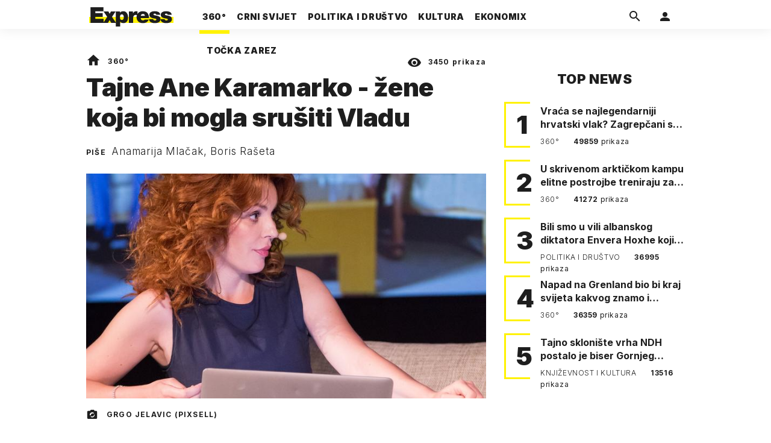

--- FILE ---
content_type: text/html; charset=utf-8
request_url: https://express.24sata.hr/top-news/tajne-ane-karamarko-zene-koja-bi-mogla-srusiti-vladu-5182
body_size: 27658
content:














<!DOCTYPE html>
<html lang="hr" class="no-js">
<head>
    
        <script type="text/javascript">window.gdprAppliesGlobally=true;(function(){function a(e){if(!window.frames[e]){if(document.body&&document.body.firstChild){var t=document.body;var n=document.createElement("iframe");n.style.display="none";n.name=e;n.title=e;t.insertBefore(n,t.firstChild)}
else{setTimeout(function(){a(e)},5)}}}function e(n,r,o,c,s){function e(e,t,n,a){if(typeof n!=="function"){return}if(!window[r]){window[r]=[]}var i=false;if(s){i=s(e,t,n)}if(!i){window[r].push({command:e,parameter:t,callback:n,version:a})}}e.stub=true;function t(a){if(!window[n]||window[n].stub!==true){return}if(!a.data){return}
var i=typeof a.data==="string";var e;try{e=i?JSON.parse(a.data):a.data}catch(t){return}if(e[o]){var r=e[o];window[n](r.command,r.parameter,function(e,t){var n={};n[c]={returnValue:e,success:t,callId:r.callId};a.source.postMessage(i?JSON.stringify(n):n,"*")},r.version)}}
if(typeof window[n]!=="function"){window[n]=e;if(window.addEventListener){window.addEventListener("message",t,false)}else{window.attachEvent("onmessage",t)}}}e("__tcfapi","__tcfapiBuffer","__tcfapiCall","__tcfapiReturn");a("__tcfapiLocator");(function(e){
  var t=document.createElement("script");t.id="spcloader";t.type="text/javascript";t.async=true;t.src="https://sdk.privacy-center.org/"+e+"/loader.js?target="+document.location.hostname;t.charset="utf-8";var n=document.getElementsByTagName("script")[0];n.parentNode.insertBefore(t,n)})("49e2dd21-509f-4e31-9f4e-34808af3cb36")})();</script>
    

    
    

    
    

    
    

    
        <title>Tajne Ane Karamarko - žene koja bi mogla srušiti Vladu | Express</title>
    <meta name="description" content="Karamarko je obožava i ne može joj reći ‘ne’. Diplomirala je na Miljenku Smoji. I prije udaje bila je bogata. Otkrivamo sve o ženi koja je dovela Vladu na rub sloma. A u pozadini moćni igraju veliku igru  | Express">
    
    

    
    

    
    <link href="https://express.24sata.hr/top-news/tajne-ane-karamarko-zene-koja-bi-mogla-srusiti-vladu-5182" rel="canonical" />

    
    
    <meta name="news_keywords" content="Jozo Petrović, Tomislav Karamarko, Ana Karamarko, INA, MOL">
    

    
    

    <link rel="amphtml" href="https://express.24sata.hr/amp/top-news/tajne-ane-karamarko-zene-koja-bi-mogla-srusiti-vladu-5182">



    
    <meta property="fb:pages" content="111858245531193" />
    

    <meta charset="UTF-8">
    <meta http-equiv="X-UA-Compatible" content="IE=edge,chrome=1">
    <meta content="width=device-width, initial-scale=1.0, maximum-scale=1.0, minimum-scale=1.0, user-scalable=no" name="viewport">

    <meta name="referrer" content="always" />

    <!-- Chrome, Firefox OS, Opera and Vivaldi -->
    <meta name="theme-color" content="#f9f500">
    <!-- Windows Phone -->
    <meta name="msapplication-navbutton-color" content="#f9f500">
    <!-- iOS Safari -->
    <meta name="apple-mobile-web-app-status-bar-style" content="#f9f500">
    <meta name="google-site-verification" content="qSMPoedodH9SORGUUUh8xZnPm7CPEWKYyoQ22eNegAQ" />

    <link rel="icon" type="image/x-icon" href="/static/favicon.ico" />
    <link rel="apple-touch-icon" sizes="57x57" href="/static/apple-icon-57x57.png">
    <link rel="apple-touch-icon" sizes="60x60" href="/static/apple-icon-60x60.png">
    <link rel="apple-touch-icon" sizes="72x72" href="/static/apple-icon-72x72.png">
    <link rel="apple-touch-icon" sizes="76x76" href="/static/apple-icon-76x76.png">
    <link rel="apple-touch-icon" sizes="114x114" href="/static/apple-icon-114x114.png">
    <link rel="apple-touch-icon" sizes="120x120" href="/static/apple-icon-120x120.png">
    <link rel="apple-touch-icon" sizes="144x144" href="/static/apple-icon-144x144.png">
    <link rel="apple-touch-icon" sizes="152x152" href="/static/apple-icon-152x152.png">
    <link rel="apple-touch-icon" sizes="180x180" href="/static/apple-icon-180x180.png">
    <link rel="icon" type="image/png" sizes="192x192"  href="/static/android-icon-192x192.png">
    <link rel="icon" type="image/png" sizes="32x32" href="/static/favicon-32x32.png">
    <link rel="icon" type="image/png" sizes="96x96" href="/static/favicon-96x96.png">
    <link rel="icon" type="image/png" sizes="16x16" href="/static/favicon-16x16.png">
    <link rel="manifest" href="/static/manifest.json">

    
    



<meta name="twitter:card" content="summary">
<meta name="twitter:url" content="https://express.24sata.hr/top-news/tajne-ane-karamarko-zene-koja-bi-mogla-srusiti-vladu-5182">
<meta name="twitter:title" content="Tajne Ane Karamarko - žene koja bi mogla srušiti Vladu">
<meta name="twitter:description" content="Karamarko je obožava i ne može joj reći ‘ne’. Diplomirala je na Miljenku Smoji. I prije udaje bila je bogata. Otkrivamo sve o ženi koja je dovela Vladu na rub sloma. A u pozadini moćni igraju veliku igru ">
<meta name="twitter:image" content="https://express.24sata.hr/media/img/ea/96/aa30d04a854a7af968f8.jpeg">



<meta property="fb:app_id" content="1807900232827242">
<meta property="og:title" content="Tajne Ane Karamarko - žene koja bi mogla srušiti Vladu">
<meta property="og:type" content="article">
<meta property="og:url" content="https://express.24sata.hr/top-news/tajne-ane-karamarko-zene-koja-bi-mogla-srusiti-vladu-5182">
<meta property="og:description" content="Karamarko je obožava i ne može joj reći ‘ne’. Diplomirala je na Miljenku Smoji. I prije udaje bila je bogata. Otkrivamo sve o ženi koja je dovela Vladu na rub sloma. A u pozadini moćni igraju veliku igru ">
<meta property="og:image" content="https://express.24sata.hr/media/img/7b/6f/b52d99af34e6feafeab6.jpeg" />

<meta itemprop="name" content="Tajne Ane Karamarko - žene koja bi mogla srušiti Vladu">
<meta itemprop="description" content="Karamarko je obožava i ne može joj reći ‘ne’. Diplomirala je na Miljenku Smoji. I prije udaje bila je bogata. Otkrivamo sve o ženi koja je dovela Vladu na rub sloma. A u pozadini moćni igraju veliku igru ">

<meta itemprop="datePublished" content="2016-05-20">
<meta itemprop="image" content="https://express.24sata.hr/media/img/1e/97/1958a0f2c7f930f879c4.jpeg">





    <link rel="preconnect" href="https://fonts.googleapis.com">
    <link rel="preconnect" href="https://fonts.gstatic.com" crossorigin>
    <link href="https://fonts.googleapis.com/css2?family=Inter:ital,wght@0,300;0,400;0,700;0,800;0,900;1,400&subset=latin-ext&display=swap" rel="stylesheet">


    


<link rel="stylesheet" href="/static/css/grid.css?bust=20140129">

    


<link href="/static/build/styles.2a5641b729d5270126d7.css" rel="stylesheet" />


    
    

    <script src="https://ajax.googleapis.com/ajax/libs/jquery/2.1.3/jquery.min.js"></script>
    <script src="https://imasdk.googleapis.com/js/sdkloader/ima3.js"></script>
    <script src="/static/js/lib/modernizr.custom.92546.js"></script>

    <script>
        if (typeof window.document.createElement('div').style.webkitLineClamp !== 'undefined') {
          document.querySelector('html').classList.add('webkitlineclamp');
        }
    </script>

    <script src="/static/js/lib/picturePolyfill.js"></script>

    

    
    <!-- Google Subscribe -->
    <!-- Google Subscribe -->









<script id="google_subscribe_plans" type="application/json">{"ARHIVA": "SWGPD.5042-4929-3601-27885"}</script>
<script id="google_subscribe_products" type="application/json">{"ARHIVA": "CAowib62DA:express_arhiva"}</script>
<script
    data-is-debug="False"
    data-csrf-token="of4O3xMbKMIf2CmEkvh4ksphcz3UO9AoHlbMEmt2kH4maXwvD0LiOMjk57XNrExh"
    data-publication-id="CAowib62DA"
    data-user-subscribe-reader-id=""
    data-ppid=""
    data-should-sync-subscription-linking="False"
    data-user-subscription-linking-data-url="/gsubscribe/subscription-linking/user"
    data-sync-subscription-linking-entitlements-url="/gsubscribe/subscription-linking/sync-entitlements"
    data-user-is-authenticated="False"
    data-user-login-url="/korisnici/prijava"
    data-google-subscribe-enabled="True"
    data-user-subscribe-entitlements-update-url="/gsubscribe/google-subscribe/entitlements-update"
    data-user-subscribe-post-payment-url="/gsubscribe/google-subscribe/post-payment"
    data-should-sync-entitlements="False"
    data-is-content-locked="True"
    data-is-premium-user="False"
    data-is-google-subscribe-subscriber="False"
    data-monetization-url="/gsubscribe/google-subscribe/monetization"
    data-google-client-id="583750777798-46f41kdpvm618pcipdracpr54vuopaep.apps.googleusercontent.com"
    data-google-components-language-code="hr"
>
    window.isDebug = document.currentScript.dataset.isDebug === "True";
    window.csrfToken = document.currentScript.dataset.csrfToken;
    window.googleUserPPID = document.currentScript.dataset.ppid;
    window.googlePublicationId = document.currentScript.dataset.publicationId;
    window.googleSubscribeEnabled = document.currentScript.dataset.googleSubscribeEnabled === "True";
    window.googleSubscribeProducts = JSON.parse(document.getElementById('google_subscribe_products').textContent);
    window.googleSubscribePlans = JSON.parse(document.getElementById('google_subscribe_plans').textContent);
    window.userSubscribeReaderId = document.currentScript.dataset.userSubscribeReaderId;
    window.shouldSyncSubscriptionLinking = document.currentScript.dataset.shouldSyncSubscriptionLinking === "True";
    window.userSubscriptionLinkingDataUrl = document.currentScript.dataset.userSubscriptionLinkingDataUrl;
    window.syncSubscriptionLinkingEntitlementsUrl = document.currentScript.dataset.syncSubscriptionLinkingEntitlementsUrl
    window.userIsAuthenticated = document.currentScript.dataset.userIsAuthenticated === "True";
    window.userLoginUrl = document.currentScript.dataset.userLoginUrl;
    window.userSubscribeEntitlementsUpdateUrl = document.currentScript.dataset.userSubscribeEntitlementsUpdateUrl;
    window.userSubscribePostPaymentUrl = document.currentScript.dataset.userSubscribePostPaymentUrl;
    window.shouldSyncEntitlements = document.currentScript.dataset.shouldSyncEntitlements == "True";
    window.isContentLocked = document.currentScript.dataset.isContentLocked == "True";
    window.isPremiumUser = document.currentScript.dataset.isPremiumUser == "True";
    window.isGoogleSubscribeSubscriber = document.currentScript.dataset.isGoogleSubscribeSubscriber == "True"
    window.monetizationUrl = document.currentScript.dataset.monetizationUrl;
    window.googleClientId = document.currentScript.dataset.googleClientId;
    window.googleComponentsLanguageCode = document.currentScript.dataset.googleComponentsLanguageCode;
</script>

<script async 
    src="https://news.google.com/swg/js/v1/swg.js"
    subscriptions-control="manual"
    type="application/javascript"
></script>


    <link rel="stylesheet" href="/static/gsubscribe/css/google_subscribe.min.css?bust=1.0.0">
    <script src="/static/gsubscribe/js/google_subscribe.min.js?bust=1.0.0"></script>


    <script data-is-accesible-for-free="False">
        let isSubscribePremiumUser = false
        const isAccessibleForFree = document.currentScript.dataset.isAccessibleForFree === "True";
        
        if (isAccessibleForFree === false) {
            document.addEventListener("ShowLoginOnPayment", (eventData) => {
                isSubscribePremiumUser = eventData.detail.isSubscribePremiumUser;

                if (isSubscribePremiumUser) {
                    document.addEventListener("UserModalLoginReady", () => {
                        const loginText = document.createElement("p");
                        loginText.classList.add("modal__text");
                        loginText.classList.add("text-center");
                        loginText.insertAdjacentText('afterbegin', "Prijavi se za potpuno pretplatničko iskustvo!")
                        document.querySelector(".modal--login .modal__content").insertAdjacentElement('afterbegin', loginText);
                    })
                }

                document.querySelector(".js_loginPlease").click();
            })
        }
    </script>


    
    

    
    
        
<script>
    // Google data layer
    var dataLayer = window.dataLayer || [];

    dataLayer.push({
        'siteId': 'exp',
        'contentId': '5182',
        'pageType': 'article',
        'fullChannel': 'top-news',
        'contentTitle': 'Tajne Ane Karamarko - žene koja bi mogla srušiti Vladu',
        'channel': 'top-news',
        'contentElements': 'undefined',
        'contentType': 'default',
        'contentAuthor': 'Anamarija Mlačak|Boris Rašeta',
        'pageTags': 'tomislav karamarko|INA|Jozo Petrović|MOL|Ana Karamarko',
        'contentPublishingDate': '2016-05-20_wc20_m5_q2_10:00:47',
        'isPremium': 'no',
        'wordCount': 'undefined',
        'contentSource': 'undefined',
        'canonicalUrl': 'https://express.24sata.hr/top-news/tajne-ane-karamarko-zene-koja-bi-mogla-srusiti-vladu-5182'
        
    });
</script>


    


    
    
    <script>
        var page = {"type": "article", "id": 5182, "caption": "Tajne Ane Karamarko - žene koja bi mogla srušiti Vladu | Express.hr", "authors": ["Anamarija Mlačak", "Boris Rašeta"], "tags": ["tomislav karamarko", "INA", "Jozo Petrović", "MOL", "Ana Karamarko"], "channel": "top-news", "date": "2016-05-20 10:00:47"};
    </script>
    <script async type="text/javascript" src="https://cdn.defractal.com/scripts/defractal-0-33390743-8f60-42a1-92ce-56aa08a322c9.js"></script>


    <script>
    (function(u, p, s, c, r) {
         u[r] = u[r] || function(p) {
             (u[r].q = u[r].q || []).push(p)
         }, u[r].ls = 1 * new Date();
         var a = p.createElement(s),
             m = p.getElementsByTagName(s)[0];
         a.async = 1;
         a.src = c;
         m.parentNode.insertBefore(a, m)
     })
     (window, document, 'script', '//files.upscore.com/async/upScore.js', 'upScore');
     upScore({
         config: {
             domain: 'express.24sata.hr',
             article: '.article__text',
             track_positions: false
         },
         data: {
             section: 'top-news',
             pubdate: '2016-05-20T12:00:47+02:00',
             author: 'Anamarija Mlačak, Boris Rašeta',
             object_type: 'article',
             object_id: '5182',
             custom_sponsored: 0
         }
     });
</script>



    
        <!-- Google Tag Manager -->
<noscript>
    <iframe src="//www.googletagmanager.com/ns.html?id=GTM-PCRFFK6" height="0" width="0" style="display:none;visibility:hidden"></iframe>
</noscript>
<script>(function(w,d,s,l,i){w[l]=w[l]||[];w[l].push({'gtm.start':
    new Date().getTime(),event:'gtm.js'});var f=d.getElementsByTagName(s)[0],
    j=d.createElement(s),dl=l!='dataLayer'?'&l='+l:'';j.async=true;j.src=
    '//www.googletagmanager.com/gtm.js?id='+i+dl;f.parentNode.insertBefore(j,f);
})(window,document,'script','dataLayer','GTM-PCRFFK6');
</script>
<!-- End Google Tag Manager -->

<!-- DotMetrics -->
<script type="text/javascript">
    /* <![CDATA[ */
        (function() {
            window.dm=window.dm||{AjaxData:[]};
            window.dm.dotmetricsDefaultId = 4289;
            window.dm.AjaxEvent=function(et,d,ssid,ad){
                dm.AjaxData.push({et:et,d:d,ssid:ssid,ad:ad});
                if(typeof window.DotMetricsObj != 'undefined') {DotMetricsObj.onAjaxDataUpdate();}
            };
            var d=document,
            h=d.getElementsByTagName('head')[0],
            s=d.createElement('script');
            s.type='text/javascript';
            s.async=true;
            s.src='https://script.dotmetrics.net/door.js?id=4289';
            h.appendChild(s);
        }());
    /* ]]> */
</script>
<!-- End DotMetrics -->

    

    

    
        
            


<!--
       _
__   _(_) _____      ___
\ \ / / |/ _ \ \ /\ / (_) Clanak - article
 \ V /| |  __/\ V  V / _
  \_/ |_|\___| \_/\_/ (_)

-->

<!-- doubleclick -->
<script async src="https://pagead2.googlesyndication.com/tag/js/gpt.js"></script>

<script>
    var dfpDisplayTagSlots = [],
        dfpDataReady = false;

    window.googletag = window.googletag || {};
    var googletag = window.googletag;
    googletag.cmd = googletag.cmd || [];

    const articleAds = true;
</script>




<script data-adpushup="False">
    window.adpushupIsEnabled = document.currentScript.dataset.adpushup === 'True';

    var getScreenSize = function(){
        return {
            width: window.innerWidth || document.documentElement.clientWidth || document.body.clientWidth,
            height: window.innerHeight || document.documentElement.clientHeight || document.body.clientHeight
        };
    };

    var getTargetValue = function(width, height, sufix) {
        var target = '' + width + 'x' + height;
        if (sufix) target += '_' + sufix;
        return target;
    };

    var getResTarget = function(sufix) {
        var target = [],
            size = getScreenSize(),
            width,
            height;

        if (sufix) {

            switch (true) {

                case size.width >= 1024 && size.width < 1280:
                    width = 1024;
                    height = 768;
                    break;

                case size.width >= 1280 && size.width < 1366:
                    width = 1280;
                    height = 1024;
                    break;

                case size.width >= 1366 && size.width < 1370:
                    width = 1366;
                    height = 768;
                    break;

                case size.width >= 1370 && size.width < 1440:
                    width = 1370;
                    height = 768;
                    break;

                case size.width >= 1440 && size.width < 1600:
                    width = 1440;
                    height = 900;
                    break;

                case size.width >= 1600 && size.width < 1920:
                    width = 1600;
                    height = 1050;
                    break;

                case size.width >= 1920:
                    width = 1920;
                    height = 1080;
                    break;
            }

            target.push(getTargetValue(width, height, sufix));
        }
        return target;
    };

    const dfp_all_slots = [];
    window.mappings = [];
    let slotName = '';
    window.disableInitalLoad = false;

    dfp_all_slots.lazyAll = 'lazy_all' === 'lazy_all';

    function attemptSetDfpData () {
        if (window.googletag && window.googletag.apiReady) {

            googletag.cmd.push(function() {

                let platform = 'mobile';

                if (window.innerWidth >= 1367) platform = 'desktop';
                else if (window.innerWidth > 1023 && window.innerWidth < 1367) platform = 'tablet';

                let dfp_slots = [];

                
                    
                    window.mapping1 = googletag.sizeMapping()
                                .addSize([750, 400], [[4, 1], [250, 250], [300, 100], [300, 250], [320, 50], [320, 100], [468, 60]])
                                .addSize([1050, 400], [[4, 1], [250, 250], [300, 100], [300, 250], [320, 50], [320, 100], [468, 60], [728, 90], [970, 90], [970, 250], [970, 500], [1280, 250]])
                                .addSize([320, 400], [[4, 1], [250, 250], [300, 100], [300, 250], [120, 600], [160, 600], [300, 600]])
                                .build();

                                slotName = 'Express_Billboard_Top'.split('_');
                                slotName.shift();

                                window.mappings.push(`mapping1__${slotName.join('')}`);

                                
                            

                            

                            dfp_all_slots.push({
                                'id': '/18981092/Express_Billboard_Top',
                                'customId': ('/18981092/Express_Billboard_Top').split('_').slice(1).join(''),
                                'slot_sizes': [970, 250],
                                'targeting': ['position', 'billboard'],
                                'collapse': true,
                                'outOfPage': false
                            });
                    
                
                    
                    window.mapping2 = googletag.sizeMapping()
                                .addSize([750, 400], [[3, 1], [120, 600], [160, 600], [250, 250], [300, 100], [300, 250], [300, 600], [320, 50], [320, 100]])
                                .addSize([1050, 400], [[3, 1], [120, 600], [160, 600], [250, 250], [300, 100], [300, 250], [300, 600]])
                                .addSize([320, 400], [[3, 1], [120, 600], [160, 600], [250, 250], [300, 100], [300, 250], [300, 600]])
                                .build();

                                slotName = 'Express_Halfpage_1'.split('_');
                                slotName.shift();

                                window.mappings.push(`mapping2__${slotName.join('')}`);

                                
                            

                            

                            dfp_all_slots.push({
                                'id': '/18981092/Express_Halfpage_1',
                                'customId': ('/18981092/Express_Halfpage_1').split('_').slice(1).join(''),
                                'slot_sizes': [[300, 600], [300, 250]],
                                'targeting': ['position', 'halfpage'],
                                'collapse': true,
                                'outOfPage': false
                            });
                    
                
                    
                    dfp_slots.push(googletag.defineOutOfPageSlot('/18981092/Express_AIO_1', 'divAIO1').addService(googletag.pubads()).setTargeting('position', 'wallpaper'));
                            

                            dfp_all_slots.push({
                                'id': '/18981092/Express_AIO_1',
                                'customId': ('/18981092/Express_AIO_1').split('_').slice(1).join(''),
                                'slot_sizes': [1, 1],
                                'targeting': ['position', 'wallpaper'],
                                'collapse': true,
                                'outOfPage': true
                            });
                    
                
                    
                    dfp_slots.push(googletag.defineOutOfPageSlot('/18981092/Express_AIO_2', 'divAIO2').addService(googletag.pubads()).setTargeting('position', 'floating'));
                            

                            dfp_all_slots.push({
                                'id': '/18981092/Express_AIO_2',
                                'customId': ('/18981092/Express_AIO_2').split('_').slice(1).join(''),
                                'slot_sizes': [1, 1],
                                'targeting': ['position', 'floating'],
                                'collapse': true,
                                'outOfPage': true
                            });
                    
                
                    
                    dfp_all_slots.push({
                                'id': '/18981092/Express_Rectangle_Bot',
                                'customId': ('/18981092/Express_Rectangle_Bot').split('_').slice(1).join(''),
                                'slot_sizes': [300, 250],
                                'targeting': ['position', 'rectangle'],
                                'collapse': true,
                                'outOfPage': false
                            });
                    
                
                    
                    window.mapping6 = googletag.sizeMapping()
                                .addSize([750, 400], [[4, 1], [250, 250], [300, 100], [300, 250], [320, 50], [320, 100], [468, 60]])
                                .addSize([1050, 400], [[4, 1], [250, 250], [300, 100], [300, 250], [320, 50], [320, 100], [468, 60], [728, 90], [970, 90], [970, 250], [970, 500], [1280, 250]])
                                .addSize([320, 400], [[4, 1], [250, 250], [300, 100], [300, 250], [120, 600], [160, 600], [300, 600]])
                                .build();

                                slotName = 'Express_Billboard_Mid'.split('_');
                                slotName.shift();

                                window.mappings.push(`mapping6__${slotName.join('')}`);

                                
                            

                            

                            dfp_all_slots.push({
                                'id': '/18981092/Express_Billboard_Mid',
                                'customId': ('/18981092/Express_Billboard_Mid').split('_').slice(1).join(''),
                                'slot_sizes': [970, 250],
                                'targeting': ['position', 'billboard'],
                                'collapse': true,
                                'outOfPage': false
                            });
                    
                
                    
                    window.mapping7 = googletag.sizeMapping()
                                .addSize([750, 400], [[2, 1], [250, 250], [300, 100], [300, 250], [320, 50], [320, 100], [468, 60]])
                                .addSize([1050, 400], [[2, 1], [250, 250], [300, 100], [300, 250], [320, 50], [320, 100], [468, 60]])
                                .addSize([320, 400], [[2, 1], [250, 250], [300, 100], [300, 250], [300, 600], [120, 600], [1, 1], [160, 600]])
                                .build();

                                slotName = 'Express_Leaderboard_1'.split('_');
                                slotName.shift();

                                window.mappings.push(`mapping7__${slotName.join('')}`);

                                
                            

                            

                            dfp_all_slots.push({
                                'id': '/18981092/Express_Leaderboard_1',
                                'customId': ('/18981092/Express_Leaderboard_1').split('_').slice(1).join(''),
                                'slot_sizes': [728, 90],
                                'targeting': ['position', 'leaderboard'],
                                'collapse': true,
                                'outOfPage': false
                            });
                    
                
                    
                    window.mapping8 = googletag.sizeMapping()
                                .addSize([750, 400], [[2, 1], [250, 250], [300, 100], [300, 250], [320, 50], [320, 100], [468, 60]])
                                .addSize([1050, 400], [[2, 1], [250, 250], [300, 100], [300, 250], [320, 50], [320, 100], [468, 60]])
                                .addSize([320, 400], [[2, 1], [250, 250], [300, 100], [300, 250], [300, 600], [120, 600], [1, 1], [160, 600]])
                                .build();

                                slotName = 'Express_Leaderboard_2'.split('_');
                                slotName.shift();

                                window.mappings.push(`mapping8__${slotName.join('')}`);

                                
                            

                            

                            dfp_all_slots.push({
                                'id': '/18981092/Express_Leaderboard_2',
                                'customId': ('/18981092/Express_Leaderboard_2').split('_').slice(1).join(''),
                                'slot_sizes': [728, 90],
                                'targeting': ['position', 'leaderboard'],
                                'collapse': true,
                                'outOfPage': false
                            });
                    
                
                    
                    window.mapping9 = googletag.sizeMapping()
                                .addSize([750, 400], [[2, 1], [250, 250], [300, 100], [300, 250], [320, 50], [320, 100], [468, 60]])
                                .addSize([1050, 400], [[2, 1], [250, 250], [300, 100], [300, 250], [320, 50], [320, 100], [468, 60]])
                                .addSize([320, 400], [[2, 1], [250, 250], [300, 100], [300, 250], [300, 600], [120, 600], [1, 1], [160, 600]])
                                .build();

                                slotName = 'Express_Leaderboard_3'.split('_');
                                slotName.shift();

                                window.mappings.push(`mapping9__${slotName.join('')}`);

                                
                            

                            

                            dfp_all_slots.push({
                                'id': '/18981092/Express_Leaderboard_3',
                                'customId': ('/18981092/Express_Leaderboard_3').split('_').slice(1).join(''),
                                'slot_sizes': [728, 90],
                                'targeting': ['position', 'leaderboard'],
                                'collapse': true,
                                'outOfPage': false
                            });
                    
                

                googletag.pubads().setTargeting('platform', platform).setTargeting('cont_type', 'article').setTargeting('section', 'top\u002Dnews').setTargeting('articleID', '5182');

                
                    googletag.pubads().setTargeting('tag24', ['Jozo Petrović','Tomislav Karamarko','Ana Karamarko','INA','MOL']);
                

                var minRes = getResTarget('min');

                if (!minRes.join('').includes('undefined')){
                    googletag.pubads().setTargeting('res_min', minRes);
                }

                googletag.pubads().setTargeting('site', 'express.24sata.hr');
                if (window.disableInitalLoad) googletag.pubads().disableInitialLoad();
                if (window.adpushupIsEnabled) googletag.pubads().enableSingleRequest();
                googletag.enableServices();

                dfp_slots.forEach(function(slot){
                    googletag.display(slot);
                    if (window.disableInitalLoad && !window.adpushupIsEnabled) googletag.pubads().refresh([slot]);
                });
            });

            dfpDataReady = true;
        } else {
            setTimeout(() => {
                attemptSetDfpData();
            }, 300);
        }
    }

    attemptSetDfpData();
</script>

        
    



    
    <!-- PREV/NEXT -->
    
    
    
    


    

    
        <script async src="//www.ezojs.com/ezoic/sa.min.js"></script>
        <script>
            window.ezstandalone = window.ezstandalone || {};
            ezstandalone.cmd = ezstandalone.cmd || [];
            ezstandalone.cmd.push(function() {
                ezstandalone.enableConsent();
                ezstandalone.define(100);
                ezstandalone.enable();
                ezstandalone.display();
            });
        </script>
    

    

    
        <script charset="UTF-8" src=https://s-eu-1.pushpushgo.com/js/67cffe0f08b37ec77aea4cb3.js async="async"></script>

    

</head>



<body class="article" style="" data-didomi-disabled="False" data-bodyextrainfo="">

    
        <div id='divAIO1'>
    <script>
        dfpDisplayTagSlots.push('divAIO1');
    </script>
</div>

        <div id='divAIO2'>
    <script>
        dfpDisplayTagSlots.push('divAIO2');
    </script>
</div>

    

    
    <div class="body_wrap">

        <div class="body_inner_wrap">

            
            <div class="header_wrapper">
                





<div class="container">

    <div class="ntfs__flyout">
    
        





<div class="ntfs js_ntfs">

    <div class="ntfs__header ntfs__header--unlogged">

        <a href="/korisnici/prijava" class="btn btn--default js_loginPlease">Prijavi se</a>

        <form method="post" action="/accounts/facebook/login/"><input type="hidden" name="csrfmiddlewaretoken" value="of4O3xMbKMIf2CmEkvh4ksphcz3UO9AoHlbMEmt2kH4maXwvD0LiOMjk57XNrExh">
            <button class="btn btn--facebookconnect">
                <i class="icon icon-facebook"></i> Prijavi se
            </button>
        </form>

        <!-- Google Sign In -->
<script src="//accounts.google.com/gsi/client" async></script>

<div class="google_sign_in_wrap in-dropdown">

    <div id="g_id_onload"
        data-client_id="583750777798-46f41kdpvm618pcipdracpr54vuopaep.apps.googleusercontent.com"
        data-login_uri="https://express.24sata.hr/accounts/google/login/token/"
        data-context="signin"
        data-ux_mode="popup"
        data-auto_select="true"
        data-itp_support="true">
    </div>
    
    <div class="g_id_signin"
        data-type="standard"
        data-shape="rectangular"
        data-theme="outline"
        data-text="signin_with"
        data-size="large"
        data-logo_alignment="left"
        
    >
    </div>
</div>
<!-- End Google Sign In -->


    </div>

    
</div>

    
    </div>


    <header class="header cf">

        <a class="header__logo" href="/" title="Express.24sata.hr">
            <span class="header__logo_heading">
                <img class="header__logo_img header__logo_img--big" title="Express.24sata.hr" alt="Express.24sata.hr" src="/static/images/express-logo.svg">
                <img class="header__logo_img header__logo_img--small" title="Express.24sata.hr" alt="Express.24sata.hr" src="/static/images/express-logo.svg">
            </span>
        </a>

        <div class="top_navigation">
        
            

<nav class="main_nav js_mainNav">

    <ul class="main_nav__list">

        

            <li class="main_nav__item main_nav__item--main main_nav__item--top-news">

                <a class="main_nav__link active_top-news" href="/top-news">
                    <span class="main_nav__span main_nav__span--main">360°</span>
                </a>

                
            </li>
        

            <li class="main_nav__item main_nav__item--main main_nav__item--">

                <a class="main_nav__link active_crni-svijet" href="/crni-svijet">
                    <span class="main_nav__span main_nav__span--main">Crni svijet</span>
                </a>

                
            </li>
        

            <li class="main_nav__item main_nav__item--main main_nav__item--">

                <a class="main_nav__link active_politika-i-drustvo" href="/politika-i-drustvo">
                    <span class="main_nav__span main_nav__span--main">Politika i društvo</span>
                </a>

                
            </li>
        

            <li class="main_nav__item main_nav__item--main main_nav__item--kultura">

                <a class="main_nav__link active_kultura" href="/kultura">
                    <span class="main_nav__span main_nav__span--main">Kultura</span>
                </a>

                
            </li>
        

            <li class="main_nav__item main_nav__item--main main_nav__item--ekonomix">

                <a class="main_nav__link active_ekonomix" href="/ekonomix">
                    <span class="main_nav__span main_nav__span--main">Ekonomix</span>
                </a>

                
            </li>
        

            <li class="main_nav__item main_nav__item--main main_nav__item--">

                <a class="main_nav__link active_httpswwwtockazarezhr" href="https://www.tockazarez.hr/">
                    <span class="main_nav__span main_nav__span--main">Točka zarez</span>
                </a>

                
            </li>
        
    </ul>
</nav>

        

            <div class="header__social_menu">
                <span>Prati nas i na:</span>

                <a class="header__icon--social" href="https://www.facebook.com/Express.hr" target="_blank" title="Express na Facebooku">
                    <i class="icon icon-facebook"></i>
                </a>

                <a class="header__icon--social" href="https://twitter.com/share?text=Express.hr&url=https://www.express.hr/&hashtags=express" target="_blank" title="Express na Twitteru">
                    <i class="icon icon-twitter"></i>
                </a>
            </div>
        </div>


        <a class="header__search" href="/pretraga/" title="Traži" >
            <i class="icon icon-magnify"></i>
        </a>


        <a class="header__user js_showNotif"

            

                
                

                    href="/korisnici/prijava?next=/top-news/tajne-ane-karamarko-zene-koja-bi-mogla-srusiti-vladu-5182"

                
            
            >

            <span class="header__avatar">
            

                <i class="icon icon-account"></i>

            

            


            </span>

        </a>

        <div class="header__menu_utils">

            <a class="header__icon header__icon--back js_closeSubmenu" href="#">
                <i class="icon icon-arrow-left5"></i>
            </a>

            <a class="header__icon header__icon--menu js_toggleMenu" href="#">
                <i class="icon icon-menu"></i>
                <i class="icon icon-close"></i>
            </a>

        </div>
    </header>
</div>




<script>

    function setActiveNav (section) {

        // console.log('section:' + section);

        var el=document.getElementsByClassName(section);
        var header=document.getElementsByClassName('header_wrapper');
        var body=document.getElementsByTagName('body');

        for(var i=0; i<el.length; i++) {


            el[i].classList.add('is_active');

            if ( el[i].parentElement.childElementCount > 1) {
                header[0].classList.add('has_subnav');
                header[0].classList.add(section.split('-').join('_'));
                body[0].classList.add('has_subnav');
            }

            var parent = el[i].getAttribute('data-parent');

            if(parent){
                el[i].parentElement.parentElement.classList.add('has_active');
                setActiveNav( parent );
            }
        }
    }

    setActiveNav( 'active_' + document.location.pathname.split('/')[1] );
</script>

                <div class="header_wrapper__back"></div> 
                <div class="header_wrapper__subback"></div> 
            </div>
            

            
            

            
            

            <div class="content__wrap container">

                

    
        <div class="container text-center">
            <div class="dfp_banner dfp_banner--Leaderboard">
                <div id='divBillboardTop'>
    <script>
        dfpDisplayTagSlots.push('divBillboardTop');
    </script>
</div>

            </div>
        </div>
    

    <div class="container container--sidebarsmall fold_article__top">

        <div class="column_content">

            <div class="column_content__inner">

                <div class="gr-12 no-gutter gutter@lg gr-10@xlg push-1@xlg">

                    <div class="main_tile main_tile--widemd">

                        <article class="article article--top-news">

                            <header class="article__header cf">

                                <div class="article__header_data">

                                    <div class="article__sections">

                                        <a class="article__sections_link" href="/"><i class="icon-home"></i></a>

                                        
                                            <span class="article__header_separ">•</span>
                                            <a class="article__sections_link" href="/top-news">360°</a>
                                        

                                        
                                    </div>

                                    <span class="article__views">
                                        <i class="icon-eye"></i>
                                        <strong>3450</strong>
                                        prikaza
                                    </span>

                                     <time class="article__time_small">20. svibnja 2016.</time>
                                </div>

                                <h1 class="article__title">Tajne Ane Karamarko - žene koja bi mogla srušiti Vladu</h1>

                                
                                
                                    <div class="article__authors">
                                        
                                            Piše
                                        
                                        
                                            <a href="/autori/anamarija-mlacak-boris-raseta-1345/">Anamarija Mlačak, Boris Rašeta</a>
                                        
                                    </div>

                                

                                <time class="article__time hidden_mobile">20. svibnja 2016.</time>

                            </header>

                            <div class="article__wrapper cf">

                                
                                
                                

                                

                                    
                                    

                                    

                                        <figure class="article__figure">
                                            
    <picture data-alt="Ana Karamarko" data-default-src="/media/img/79/63/a6da9cc02c53e555b2d8.jpeg">

        
            <source srcset="/media/img/79/63/a6da9cc02c53e555b2d8.jpeg" media="(min-width: 800px)" data-size="740x416" />
        
            <source srcset="/media/img/79/63/a6da9cc02c53e555b2d8.jpeg" data-size="740x416" />
        

        <img class="article__figure_img" src="/media/img/79/63/a6da9cc02c53e555b2d8.jpeg" alt="Ana Karamarko" data-size="740x416" />

        <noscript>
            <img class="article__figure_img" src="/media/img/79/63/a6da9cc02c53e555b2d8.jpeg" alt="Ana Karamarko" />
        </noscript>
    </picture>


                                        </figure>

                                    

                                    

                                        <span class="article__figure_caption">
                                            <i class="icon-camera-party-mode"></i>
                                            <span class="article__figure_caption-text"></span>
                                            <span class="article__figure_caption-author">Grgo Jelavic (PIXSELL)</span>
                                        </span>

                                     

                                 

                                
                                
                                
                                <div
                                    class="article__body article__default"
                                    data-midas-enabled="True"
                                >

                                    <div class="padding_wrapper cf">

                                        <div class="article__top cf">

                                            



<div class="social__wrap">
    
    <input type="checkbox" id="plus_top" name="social_group" class="social__checkbox">

    <a href="https://www.facebook.com/share.php?u=https://express.24sata.hr/top-news/tajne-ane-karamarko-zene-koja-bi-mogla-srusiti-vladu-5182" class="social__btn social__btn--fb js_popupWindow" target="_blank">
        <i class="social__icon icon-facebook"></i>
    </a>

    <a href="https://twitter.com/share?text=Tajne Ane Karamarko - žene koja bi mogla srušiti Vladu&url=https://express.24sata.hr/top-news/tajne-ane-karamarko-zene-koja-bi-mogla-srusiti-vladu-5182&hashtags=express" class="social__btn social__btn--tw" target="_blank">
        <i class="social__icon icon-twitter"></i>
    </a>

    <div class="googscblnkg_wrap">
        

    </div>

    <div class="social__group">

        <label for="plus_top" class="social__group_label">
            <i class="social__icon icon-plus"></i>
        </label>

        <a href="viber://forward?text=https://express.24sata.hr/top-news/tajne-ane-karamarko-zene-koja-bi-mogla-srusiti-vladu-5182" class="social__btn social__btn--viber" target="_blank">
            <i class="social__icon icon-phone-in-talk"></i>
        </a>

        <a href="whatsapp://send?text=Tajne Ane Karamarko - žene koja bi mogla srušiti Vladu...https://express.24sata.hr/top-news/tajne-ane-karamarko-zene-koja-bi-mogla-srusiti-vladu-5182" data-action="share/whatsapp/share" class="social__btn social__btn--whatsapp" target="_blank">
            <i class="social__icon icon-whatsapp"></i>
        </a>

        <a href="mailto:?subject=Tajne Ane Karamarko - žene koja bi mogla srušiti Vladu&amp;body=Tajne Ane Karamarko - žene koja bi mogla srušiti Vladu...https://express.24sata.hr/top-news/tajne-ane-karamarko-zene-koja-bi-mogla-srusiti-vladu-5182" class="social__btn social__btn--email" target="_blank">
            <i class="social__icon icon-email"></i>
        </a>

    </div>

     <div class="cf"></div>

</div>


                                            
                                        </div>

                                        
                                            <div class="dfp_banner dfp_banner--Leaderboard">
                                                <div id='divLeaderboard1'>
    <script>
        dfpDisplayTagSlots.push('divLeaderboard1');
    </script>
</div>

                                            </div>
                                        

                                        <div class="cf"></div>

                                        

                                            <div class="article__leadtext">Karamarko je obožava i ne može joj reći ‘ne’. Diplomirala je na Miljenku Smoji. I prije udaje bila je bogata. Otkrivamo sve o ženi koja je dovela Vladu na rub sloma. A u pozadini moćni igraju veliku igru </div>

                                        

                                        
                                            <div class="article__content no_page_break cf preview-text">
                                                <p>U jednom romanu Alexander Dumas kaže: “Cherchez la femme, pardieu! Cherchez la femme...”</p>
                                            </div>
                                            <div class="paywall">
                                                <div class="googscb_wrap">
                                                    <!-- INFO: https://developers.google.com/news/reader-revenue/monetization/sell/show-offers#recommended -->
                                                </div>
                                            </div>
                                            <div class="article__content no_page_break cf blur-text">
                                                Ovaj je članak dio naše pretplatničke ponude.
                                                Cjelokupni sadržaj dostupan je isključivo pretplatnicima.
                                                S pretplatom dobivate neograničen pristup svim našim arhiviranim člancima, 
                                                ekskluzivnim intervjuima i stručnim analizama.
                                            </div>
                                        

                                        
                                        
                                            <div class="article__tag cf">
                                                
                                                    <a class="article__tag_name" href="/kljucne-rijeci/jozo-petrovic-7126/clanci">Jozo Petrović</a>
                                                
                                                    <a class="article__tag_name" href="/kljucne-rijeci/tomislav-karamarko-275/clanci">Tomislav Karamarko</a>
                                                
                                                    <a class="article__tag_name" href="/kljucne-rijeci/ana-karamarko-7345/clanci">Ana Karamarko</a>
                                                
                                                    <a class="article__tag_name" href="/kljucne-rijeci/ina-3197/clanci">INA</a>
                                                
                                                    <a class="article__tag_name" href="/kljucne-rijeci/mol-7335/clanci">MOL</a>
                                                
                                            </div>
                                        

                                        



<div class="social__wrap">
    
    <input type="checkbox" id="plus_bottom" name="social_group" class="social__checkbox">

    <a href="https://www.facebook.com/share.php?u=https://express.24sata.hr/top-news/tajne-ane-karamarko-zene-koja-bi-mogla-srusiti-vladu-5182" class="social__btn social__btn--fb js_popupWindow" target="_blank">
        <i class="social__icon icon-facebook"></i>
    </a>

    <a href="https://twitter.com/share?text=Tajne Ane Karamarko - žene koja bi mogla srušiti Vladu&url=https://express.24sata.hr/top-news/tajne-ane-karamarko-zene-koja-bi-mogla-srusiti-vladu-5182&hashtags=express" class="social__btn social__btn--tw" target="_blank">
        <i class="social__icon icon-twitter"></i>
    </a>

    <div class="googscblnkg_wrap">
        

    </div>

    <div class="social__group">

        <label for="plus_bottom" class="social__group_label">
            <i class="social__icon icon-plus"></i>
        </label>

        <a href="viber://forward?text=https://express.24sata.hr/top-news/tajne-ane-karamarko-zene-koja-bi-mogla-srusiti-vladu-5182" class="social__btn social__btn--viber" target="_blank">
            <i class="social__icon icon-phone-in-talk"></i>
        </a>

        <a href="whatsapp://send?text=Tajne Ane Karamarko - žene koja bi mogla srušiti Vladu...https://express.24sata.hr/top-news/tajne-ane-karamarko-zene-koja-bi-mogla-srusiti-vladu-5182" data-action="share/whatsapp/share" class="social__btn social__btn--whatsapp" target="_blank">
            <i class="social__icon icon-whatsapp"></i>
        </a>

        <a href="mailto:?subject=Tajne Ane Karamarko - žene koja bi mogla srušiti Vladu&amp;body=Tajne Ane Karamarko - žene koja bi mogla srušiti Vladu...https://express.24sata.hr/top-news/tajne-ane-karamarko-zene-koja-bi-mogla-srusiti-vladu-5182" class="social__btn social__btn--email" target="_blank">
            <i class="social__icon icon-email"></i>
        </a>

    </div>

     <div class="cf"></div>

</div>


                                    </div>
                                </div>

                            <div class="padding_wrapper cf">

                                

                                
                                    <div class="container text-center fold_article__bellow_content">
                                        <div class="dfp_banner dfp_banner--Leaderboard">
                                            <div id='divLeaderboard3'>
    <script>
        dfpDisplayTagSlots.push('divLeaderboard3');
    </script>
</div>

                                        </div>
                                    </div>
                                
                            </div>

                            
                            
                                <div class="fold_article__comments_block">
                                    
                                    



<div class="padding_wrapper">


    
    <div class="article__comments--title cf">

        <div class="gr-12 no-gutter">

            <strong class="label label--xlarge">Komentari 1

                <a class="btn btn--viewall" href="/forum/tema/tajne-ane-karamarko-zene-koja-bi-mogla-srusiti-vladu-523">
                    Pogledajte sve <span class="hidden_mobile">komentare</span>
                    <i class="icon icon-arrow-right"></i>
                </a>

            </strong>
        </div>

    </div>
    

    
    <div class="article__comments cf">

        <div class="gr-12 no-gutter">
            <div class="box__wrap">

                

                        <div class="thread thread--thread_teaser">

                            <ul class="thread__list">
                                <style>
    .commbox__disclaimer{padding:20px;font-size:1.4rem;background-color:#efefef}
    .commbox__disclaimer a{font-weight:bold;background-color:#fff200;cursor:pointer}
    @media screen and (max-width: 1023px) {.commbox__disclaimer{margin: 14px 0;}}
</style>
<li class="thread__item js_threadListItem">
    <div class="commbox commbox--th_misszdrava">
        <div class="commbox__disclaimer">
        <strong>Važna obavijest</strong><br/>
        Sukladno članku 94. Zakona o elektroničkim medijima, komentiranje članaka na web portalu Express.hr
        dopušteno je samo registriranim korisnicima. Svaki korisnik koji želi komentirati članke obvezan je prethodno se upoznati s
        <a href="/uvjeti-koristenja/">Pravilima komentiranja</a> na web portalu Express.hr te sa
        <a href="https://www.24sata.hr/novi-zakon-o-elektronickim-medijima-donosi-vazne-promjene-za-komentatore-788406">zabranama propisanim stavkom 2. članka 94. Zakona.</a>
            </div>
    </div>
</li>

                                

                                <li class="thread__item">

                                    




<div class="commbox commbox--th_express  js_oneComment" id="head_post_1069" data-thread-url="/forum/snippet-post/1069">

<a id="position_1069" name="position_1069" class="paginacija_anchor"></a>

    <div class="commbox__wrap  ">

        <a class="commbox__avatar" href="/korisnici/profil/2160">

            <span class="commbox__avatar_img_wrap">

                <figure class="commbox__avatar_img">
                    
                    



    <img src="/static/avatars/default.png">


                </figure>
            </span>

        </a>


        <div class="commbox__content">

            <a class="commbox__user" href="/korisnici/profil/2160">
                ludizoka
            </a>

            
                

                <span class="commbox__time commbox__time--top">
                    
                    13:59 20.Svibanj 2016.
                </span>

                <p class="commbox__content js_commboxContent">
                    <span class="js_onecommentVisible">Ovo govno od portala i novina netko čita?Čim vidim ime ovog četničića iz d.lapca odmah vam vjerujem.Mrš smradovi.</span>
                </p>
            

            
            
        </div>
    </div>
</div>
                                        
                                </li>
                                
                            </ul>
                        </div>

                

                

                    <div class="thread__form ">
                        

                        <div class="thread__unlogged">

                            <a class="btn btn--login js_loginPlease" href="/korisnici/prijava">
                                Prijavi se
                            </a>

                            <a class="btn btn--fb" href="/accounts/facebook/login/">
                                <i class="icon icon-facebook"></i>
                                Prijavi se <span>putem Facebooka</span>
                            </a>
                        </div>
                    </div>

                

            </div>
        </div>

    </div>
    
</div>
                                </div>

                            
                            
                        </article>
                    </div>
                </div>
            </div>
        </div>

        <div class="column_sidebar">

            











    
    
    

    

    
    
    

    
    
    

    
    
    

    
    
        
        
        <div class="gr-12">

        
            <div class="topnews_widget js_mostRead">
            
                

<div class="main_tile main_tile--top_news">

    <div class="main_tile__label">
        Top news
    </div>

    <div class="main_tile__content">
        

            

                



<article class="card card--top-news card--14 position--A1">

    <div class="card__wrap">

        <!-- blok sa slikom -->
        


        <!-- blok sa nadnaslovom, naslovom i podnaslovom -->
        

        <div class="card__data_wrap cf">
            <a class="card__link card__link--data cf" href="/top-news/vraca-se-najlegendarniji-hrvatski-vlak-zagrepcani-su-ga-obozavali-31952" title="Vraća se najlegendarniji hrvatski vlak? Zagrepčani su ga obožavali" target="">



                

                    <span class="card__data cf">

                        
    <span class="card__position">1</span>


                        
                            <h2 class="card__title">

    

        Vraća se najlegendarniji hrvatski vlak? Zagrepčani su ga obožavali

    
</h2>
                        

                    </span>

                

            </a>

        

    <div class="card__meta cf">
        
            
                <a href="/top-news" class="card__section">
                    360°
                </a>
            
        

        <span class="card__views">
            49859
            <span>prikaza</span>
        </span>

    </div>



         

        </div>
        

        <!-- blok sa lead textom -->
        

    </div>
</article>

            

        

            

                



<article class="card card--top-news card--14 position--A2">

    <div class="card__wrap">

        <!-- blok sa slikom -->
        


        <!-- blok sa nadnaslovom, naslovom i podnaslovom -->
        

        <div class="card__data_wrap cf">
            <a class="card__link card__link--data cf" href="/top-news/u-skrivenom-arktickom-kampu-elitne-postrojbe-treniraju-za-rat-s-rusijom-31939" title="U skrivenom arktičkom kampu elitne postrojbe treniraju za rat s Rusijom" target="">



                

                    <span class="card__data cf">

                        
    <span class="card__position">2</span>


                        
                            <h2 class="card__title">

    

        U skrivenom arktičkom kampu elitne postrojbe treniraju za rat s Rusijom

    
</h2>
                        

                    </span>

                

            </a>

        

    <div class="card__meta cf">
        
            
                <a href="/top-news" class="card__section">
                    360°
                </a>
            
        

        <span class="card__views">
            41272
            <span>prikaza</span>
        </span>

    </div>



         

        </div>
        

        <!-- blok sa lead textom -->
        

    </div>
</article>

            

        

            

                



<article class="card card--politika-i-drustvo card--14 position--A3">

    <div class="card__wrap">

        <!-- blok sa slikom -->
        


        <!-- blok sa nadnaslovom, naslovom i podnaslovom -->
        

        <div class="card__data_wrap cf">
            <a class="card__link card__link--data cf" href="/politika-i-drustvo/bili-smo-u-vili-albanskog-diktatora-envera-hoxhe-koji-je-vladao-41-godinu-31909" title="Bili smo u vili albanskog diktatora Envera Hoxhe koji je vladao 41 godinu" target="">



                

                    <span class="card__data cf">

                        
    <span class="card__position">3</span>


                        
                            <h2 class="card__title">

    

        Bili smo u vili albanskog diktatora Envera Hoxhe koji je vladao 41 godinu

    
</h2>
                        

                    </span>

                

            </a>

        

    <div class="card__meta cf">
        
            
                <a href="/politika-i-drustvo" class="card__section">
                    Politika i društvo
                </a>
            
        

        <span class="card__views">
            36995
            <span>prikaza</span>
        </span>

    </div>



         

        </div>
        

        <!-- blok sa lead textom -->
        

    </div>
</article>

            

        

            

                



<article class="card card--top-news card--14 position--A4">

    <div class="card__wrap">

        <!-- blok sa slikom -->
        


        <!-- blok sa nadnaslovom, naslovom i podnaslovom -->
        

        <div class="card__data_wrap cf">
            <a class="card__link card__link--data cf" href="/top-news/napad-na-grenland-bio-bi-kraj-svijeta-kakvog-znamo-i-europa-ne-bi-mogla-nista-31931" title="Napad na Grenland bio bi kraj svijeta kakvog znamo i Europa ne bi mogla ništa" target="">



                

                    <span class="card__data cf">

                        
    <span class="card__position">4</span>


                        
                            <h2 class="card__title">

    

        Napad na Grenland bio bi kraj svijeta kakvog znamo i Europa ne bi mogla ništa

    
</h2>
                        

                    </span>

                

            </a>

        

    <div class="card__meta cf">
        
            
                <a href="/top-news" class="card__section">
                    360°
                </a>
            
        

        <span class="card__views">
            36359
            <span>prikaza</span>
        </span>

    </div>



         

        </div>
        

        <!-- blok sa lead textom -->
        

    </div>
</article>

            

        

            

                



<article class="card card--kultura card--14 position--A5">

    <div class="card__wrap">

        <!-- blok sa slikom -->
        


        <!-- blok sa nadnaslovom, naslovom i podnaslovom -->
        

        <div class="card__data_wrap cf">
            <a class="card__link card__link--data cf" href="/kultura/tajno-skloniste-vrha-ndh-postalo-je-biser-gornjeg-grada-evo-kako-je-nastalo-31945" title="Tajno sklonište vrha NDH postalo je biser Gornjeg grada: Evo kako je nastalo" target="">



                

                    <span class="card__data cf">

                        
    <span class="card__position">5</span>


                        
                            <h2 class="card__title">

    

        Tajno sklonište vrha NDH postalo je biser Gornjeg grada: Evo kako je nastalo

    
</h2>
                        

                    </span>

                

            </a>

        

    <div class="card__meta cf">
        
            
                <a href="/kultura" class="card__section">
                    Književnost i kultura
                </a>
            
        

        <span class="card__views">
            13516
            <span>prikaza</span>
        </span>

    </div>



         

        </div>
        

        <!-- blok sa lead textom -->
        

    </div>
</article>

            

        
    </div>

</div>

            
            </div>
        
        

        </div>
    

    
    
    

    
        
    

    


    




            <div class="gr-12">
                











    
    
        <div class="text-center">
            <div class="dfp_banner dfp_banner--Halfpage">
                <div id='divHalfpage1'>
    <script>
        dfpDisplayTagSlots.push('divHalfpage1');
    </script>
</div>

            </div>
        </div>
    
    

    

    
    
    

    
    
    

    
    
    

    
    

    
    
    

    
        
    

    


    



    
    
    

    

        <div id="fb-root"></div>
        <script>(function(d, s, id) {
          var js, fjs = d.getElementsByTagName(s)[0];
          if (d.getElementById(id)) return;
          js = d.createElement(s); js.id = id;
          js.src = "//connect.facebook.net/en_US/sdk.js#xfbml=1&version=v2.8&appId=1807900232827242";
          fjs.parentNode.insertBefore(js, fjs);
        }(document, 'script', 'facebook-jssdk'));</script>

        <div class="text-center">
            <div class="facebook__wrapper padding_wrapper cf">
                <div class="fb-page" data-href="https://www.facebook.com/Express.hr" data-tabs="timeline" data-height="519" data-width="600" data-small-header="true" data-adapt-container-width="true" data-hide-cover="true"
                    data-show-facepile="true">
                    <blockquote cite="https://www.facebook.com/Express.hr" class="fb-xfbml-parse-ignore"><a href="https://www.facebook.com/Express.hr">Express</a></blockquote>
                </div>
            </div>
        </div>
    

    
    
    

    
    
    

    
    
    

    
    

    
    
    

    
        
    

    


    



            </div>

            
            <div class="gr-12">
                <div class="prarticles_widget">
                    
                        <!-- silent_error: missing snake: Express.24sata.hr - PR članci iz rubrike - 360° -->
                    
                </div>
            </div>

            











    
    
    

    

    
    
    

    
    
    

    
    
    

    
    

    
    
    

    
        
    

    


    
        
        
            
            

            

            <div class="gr-12">

                <div class="fold_article__related_articles cf">

                    
                        <div class="main_tile__label">
                            Vezani članci
                        </div>

                        <div class="main_tile__content">

                            

                                

                                    



<article class="card card--top-news card--18 card--18a position--">

    <div class="card__wrap">

        <!-- blok sa slikom -->
        
        <div class="card__photo_wrap">
            <a class="card__link card__link--photo" href="/top-news/prihodi-tvrtke-ane-karamarko-su-u-2015-zapanjujuce-rasli-5151" title="Prihodi tvrtke Ane Karamarko su u 2015. zapanjujuće rasli..."  target="">

                <span class="card__photo">

                    <figure class="card__figure">

                        
    
    <picture data-alt="Ana i Tomislav Karamarko" data-default-src="/media/img/44/4c/60b23093204b87f81a04.jpeg">

        
            <source srcset="/media/img/44/4c/60b23093204b87f81a04.jpeg" data-size="100x100" />
        

        <img class="card__img" src="/media/img/44/4c/60b23093204b87f81a04.jpeg" alt="Ana i Tomislav Karamarko" data-size="100x100" />

        <noscript>
            <img class="card__img" src="/media/img/44/4c/60b23093204b87f81a04.jpeg" alt="Ana i Tomislav Karamarko" />
        </noscript>
    </picture>




                    </figure>

                </span>

            </a>
        </div>
        

        <!-- blok sa nadnaslovom, naslovom i podnaslovom -->
        

        <div class="card__data_wrap cf">
            <a class="card__link card__link--data cf" href="/top-news/prihodi-tvrtke-ane-karamarko-su-u-2015-zapanjujuce-rasli-5151" title="Prihodi tvrtke Ane Karamarko su u 2015. zapanjujuće rasli..." target="">



                

                    <span class="card__data cf">

                        
    
    
    <span class="card__overtitle card__overtitle--underline">
        Lova do krova
    </span>




                        
                            <h2 class="card__title">

    

        Prihodi tvrtke Ane Karamarko su u 2015. zapanjujuće rasli...

    
</h2>
                        

                    </span>

                

            </a>

        

         

        </div>
        

        <!-- blok sa lead textom -->
        

    </div>
</article>

                                    
                                        <div class="card__separator card__separator--silver"></div>
                                    

                                
                            

                                

                                    



<article class="card card--top-news card--18 card--18a position--">

    <div class="card__wrap">

        <!-- blok sa slikom -->
        
        <div class="card__photo_wrap">
            <a class="card__link card__link--photo" href="/top-news/partneri-lupetaju-kako-bi-prikrili-mutne-poslove-bracnog-para-karamarko-5141" title="Partneri lupetaju kako bi prikrili mutne poslove bračnog para Karamarko"  target="">

                <span class="card__photo">

                    <figure class="card__figure">

                        
    
    <picture data-alt="Tomislav Karamarko" data-default-src="/media/img/c2/0d/d89ca8d7ef11438484e1.jpeg">

        
            <source srcset="/media/img/c2/0d/d89ca8d7ef11438484e1.jpeg" data-size="100x100" />
        

        <img class="card__img" src="/media/img/c2/0d/d89ca8d7ef11438484e1.jpeg" alt="Tomislav Karamarko" data-size="100x100" />

        <noscript>
            <img class="card__img" src="/media/img/c2/0d/d89ca8d7ef11438484e1.jpeg" alt="Tomislav Karamarko" />
        </noscript>
    </picture>




                    </figure>

                </span>

            </a>
        </div>
        

        <!-- blok sa nadnaslovom, naslovom i podnaslovom -->
        

        <div class="card__data_wrap cf">
            <a class="card__link card__link--data cf" href="/top-news/partneri-lupetaju-kako-bi-prikrili-mutne-poslove-bracnog-para-karamarko-5141" title="Partneri lupetaju kako bi prikrili mutne poslove bračnog para Karamarko" target="">



                

                    <span class="card__data cf">

                        
    
    
    <span class="card__overtitle card__overtitle--underline">
        Tradicionalna disci…
    </span>




                        
                            <h2 class="card__title">

    

        Partneri lupetaju kako bi prikrili mutne poslove bračnog para Karamarko

    
</h2>
                        

                    </span>

                

            </a>

        

         

        </div>
        

        <!-- blok sa lead textom -->
        

    </div>
</article>

                                    
                                        <div class="card__separator card__separator--silver"></div>
                                    

                                
                            

                                

                                    



<article class="card card--top-news card--18 card--18a position--">

    <div class="card__wrap">

        <!-- blok sa slikom -->
        
        <div class="card__photo_wrap">
            <a class="card__link card__link--photo" href="/top-news/ana-karamarko-radi-i-za-gavrilovic-koji-tuzi-hrvatsku-za-15-milijardu-kuna-5132" title="Ana Karamarko radi i za Gavrilović koji  tuži Hrvatsku za 1,5 milijardu kuna"  target="">

                <span class="card__photo">

                    <figure class="card__figure">

                        
    
    <picture data-alt="Ana Karamarko" data-default-src="/media/img/1f/36/ff5791dee469155f9e09.jpeg">

        
            <source srcset="/media/img/1f/36/ff5791dee469155f9e09.jpeg" data-size="100x100" />
        

        <img class="card__img" src="/media/img/1f/36/ff5791dee469155f9e09.jpeg" alt="Ana Karamarko" data-size="100x100" />

        <noscript>
            <img class="card__img" src="/media/img/1f/36/ff5791dee469155f9e09.jpeg" alt="Ana Karamarko" />
        </noscript>
    </picture>




                    </figure>

                </span>

            </a>
        </div>
        

        <!-- blok sa nadnaslovom, naslovom i podnaslovom -->
        

        <div class="card__data_wrap cf">
            <a class="card__link card__link--data cf" href="/top-news/ana-karamarko-radi-i-za-gavrilovic-koji-tuzi-hrvatsku-za-15-milijardu-kuna-5132" title="Ana Karamarko radi i za Gavrilović koji  tuži Hrvatsku za 1,5 milijardu kuna" target="">



                

                    <span class="card__data cf">

                        
    
    
    <span class="card__overtitle card__overtitle--underline">
        Nova afera
    </span>




                        
                            <h2 class="card__title">

    

        Ana Karamarko radi i za Gavrilović koji  tuži Hrvatsku za 1,5 milijardu kuna

    
</h2>
                        

                    </span>

                

            </a>

        

         

        </div>
        

        <!-- blok sa lead textom -->
        

    </div>
</article>

                                    
                                        <div class="card__separator card__separator--silver"></div>
                                    

                                
                            

                                

                                    



<article class="card card--top-news card--18 card--18a position--">

    <div class="card__wrap">

        <!-- blok sa slikom -->
        
        <div class="card__photo_wrap">
            <a class="card__link card__link--photo" href="/top-news/hdz-rasturio-bulja-kako-je-dobio-stan-od-morh-a-i-prodao-ga-za-90000-eura-4995" title="HDZ &#x27;rasturio&#x27; Bulja: &quot;Kako je dobio stan od MORH-a i prodao ga za 90.000 eura?!&quot;"  target="">

                <span class="card__photo">

                    <figure class="card__figure">

                        
    
    <picture data-alt="Miro Bulj" data-default-src="/media/img/6a/79/afb5fdf0a7892f3e7bd9.jpeg">

        
            <source srcset="/media/img/6a/79/afb5fdf0a7892f3e7bd9.jpeg" data-size="100x100" />
        

        <img class="card__img" src="/media/img/6a/79/afb5fdf0a7892f3e7bd9.jpeg" alt="Miro Bulj" data-size="100x100" />

        <noscript>
            <img class="card__img" src="/media/img/6a/79/afb5fdf0a7892f3e7bd9.jpeg" alt="Miro Bulj" />
        </noscript>
    </picture>




                    </figure>

                </span>

            </a>
        </div>
        

        <!-- blok sa nadnaslovom, naslovom i podnaslovom -->
        

        <div class="card__data_wrap cf">
            <a class="card__link card__link--data cf" href="/top-news/hdz-rasturio-bulja-kako-je-dobio-stan-od-morh-a-i-prodao-ga-za-90000-eura-4995" title="HDZ &#x27;rasturio&#x27; Bulja: &quot;Kako je dobio stan od MORH-a i prodao ga za 90.000 eura?!&quot;" target="">



                

                    <span class="card__data cf">

                        
    
    
    <span class="card__overtitle card__overtitle--underline">
        Zbog Ane Karamarko
    </span>




                        
                            <h2 class="card__title">

    

        HDZ &#x27;rasturio&#x27; Bulja: &quot;Kako je dobio stan od MORH-a i prodao ga za 90.000 eura?…

    
</h2>
                        

                    </span>

                

            </a>

        

         

        </div>
        

        <!-- blok sa lead textom -->
        

    </div>
</article>

                                    

                                
                            
                        </div>
                    
                </div>

            </div>
            
            
        
    




        </div>
    </div>

    
    

        <div class="container container--latest_in_section fold_article__latest_articles">
            <div class="gr-12">
                
                    

    <div class="main_tile">
        <div class="main_tile__label main_tile__label--curved text-center">
            Još iz rubrike 
        </div>

        <div class="main_tile__content">
            <div class="row">
                
                    <div class="gr-12 gr-3@lg">

                        



<article class="card card--top-news card--19 position--">

    <div class="card__wrap">

        <!-- blok sa slikom -->
        
        <div class="card__photo_wrap">
            <a class="card__link card__link--photo" href="/top-news/slovenci-salju-vojnike-na-grenland-sto-ce-na-to-reci-melania-i-stizu-li-carine-31954" title="Slovenci šalju vojnike na Grenland: Što će na to reći Melania i stižu li carine?"  target="">

                <span class="card__photo">

                    <figure class="card__figure">

                        
    
    <picture data-alt="" data-default-src="/media/img/59/24/4410a7f12194679629c2.jpeg">

        
            <source srcset="/media/img/59/24/4410a7f12194679629c2.jpeg" media="(min-width: 1024px)" data-size="332x221" />
        
            <source srcset="/media/img/46/83/82d7a624e0a27d87c8c9.jpeg" data-size="100x100" />
        

        <img class="card__img" src="/media/img/46/83/82d7a624e0a27d87c8c9.jpeg" alt="" data-size="100x100" />

        <noscript>
            <img class="card__img" src="/media/img/59/24/4410a7f12194679629c2.jpeg" alt="" />
        </noscript>
    </picture>




                    </figure>

                </span>

            </a>
        </div>
        

        <!-- blok sa nadnaslovom, naslovom i podnaslovom -->
        

        <div class="card__data_wrap cf">
            <a class="card__link card__link--data cf" href="/top-news/slovenci-salju-vojnike-na-grenland-sto-ce-na-to-reci-melania-i-stizu-li-carine-31954" title="Slovenci šalju vojnike na Grenland: Što će na to reći Melania i stižu li carine?" target="">



                

                    <span class="card__data cf">

                        
    
    
    <span class="card__overtitle card__overtitle--underline">
        IDU NA VJEŽBE
    </span>




                        
                            <h2 class="card__title">

    

        Slovenci šalju vojnike na Grenland: Što će na to reći Melania i stižu li carine?

    
</h2>
                        

                    </span>

                

            </a>

        

         

        </div>
        

        <!-- blok sa lead textom -->
        
        <div class="card__description_wrap">
            <a class="card__link card__link--lead_text cf" href="/top-news/slovenci-salju-vojnike-na-grenland-sto-ce-na-to-reci-melania-i-stizu-li-carine-31954" title="Slovenci šalju vojnike na Grenland: Što će na to reći Melania i stižu li carine?"  target="">

                    

                        <span class="card__description">Slovenija se time pridružuje odluci nekoliko europskih zemalja da pošalju svoje snage na Grenland, autonomni teritorij …</span>

                    
            </a>
        </div>
        

    </div>
</article>
                        
                            <div class="card__separator card__separator--silver card__separator--mobile"></div>
                        

                    </div>
                
                    <div class="gr-12 gr-3@lg">

                        



<article class="card card--top-news card--19 position--">

    <div class="card__wrap">

        <!-- blok sa slikom -->
        
        <div class="card__photo_wrap">
            <a class="card__link card__link--photo" href="/top-news/spijun-koji-se-ispovijedao-zvonku-busicu-pijanstva-zene-i-ruska-krtica-u-cia-i-31940" title="Špijun koji se ispovijedao Zvonku Bušiću: Pijanstva, žene i ruska krtica u CIA-i"  target="">

                <span class="card__photo">

                    <figure class="card__figure">

                        
    
    <picture data-alt="" data-default-src="/media/img/7d/23/b86a7d777cf645650bc6.png">

        
            <source srcset="/media/img/7d/23/b86a7d777cf645650bc6.png" media="(min-width: 1024px)" data-size="332x221" />
        
            <source srcset="/media/img/30/54/cd203daba82d8f384118.png" data-size="100x100" />
        

        <img class="card__img" src="/media/img/30/54/cd203daba82d8f384118.png" alt="" data-size="100x100" />

        <noscript>
            <img class="card__img" src="/media/img/7d/23/b86a7d777cf645650bc6.png" alt="" />
        </noscript>
    </picture>




                    </figure>

                </span>

            </a>
        </div>
        

        <!-- blok sa nadnaslovom, naslovom i podnaslovom -->
        

        <div class="card__data_wrap cf">
            <a class="card__link card__link--data cf" href="/top-news/spijun-koji-se-ispovijedao-zvonku-busicu-pijanstva-zene-i-ruska-krtica-u-cia-i-31940" title="Špijun koji se ispovijedao Zvonku Bušiću: Pijanstva, žene i ruska krtica u CIA-i" target="">



                

                    <span class="card__data cf">

                        
    
    
    <span class="card__overtitle card__overtitle--underline">
        AGENT 0,03
    </span>




                        
                            <h2 class="card__title">

    

        Špijun koji se ispovijedao Zvonku Bušiću: Pijanstva, žene i ruska krtica u CIA-i

    
</h2>
                        

                    </span>

                

            </a>

        

         

        </div>
        

        <!-- blok sa lead textom -->
        
        <div class="card__description_wrap">
            <a class="card__link card__link--lead_text cf" href="/top-news/spijun-koji-se-ispovijedao-zvonku-busicu-pijanstva-zene-i-ruska-krtica-u-cia-i-31940" title="Špijun koji se ispovijedao Zvonku Bušiću: Pijanstva, žene i ruska krtica u CIA-i"  target="">

                    

                        <span class="card__description">Kako bi financirao dvije skupe žene zadužio se preko mjere pa je smislio “genijalan” plan. Otići će u sovjetsku ambasad…</span>

                    
            </a>
        </div>
        

    </div>
</article>
                        
                            <div class="card__separator card__separator--silver card__separator--mobile"></div>
                        

                    </div>
                
                    <div class="gr-12 gr-3@lg">

                        



<article class="card card--top-news card--19 position--">

    <div class="card__wrap">

        <!-- blok sa slikom -->
        
        <div class="card__photo_wrap">
            <a class="card__link card__link--photo" href="/top-news/zaboravljeni-mali-raj-na-jadranu-na-ovom-mjestu-novac-nije-postojao-31933" title="Zaboravljeni mali raj na Jadranu: Na ovom mjestu novac nije postojao"  target="">

                <span class="card__photo">

                    <figure class="card__figure">

                        
    
    <picture data-alt="" data-default-src="/media/img/85/2a/d0add9b21838cfcddcc1.jpeg">

        
            <source srcset="/media/img/85/2a/d0add9b21838cfcddcc1.jpeg" media="(min-width: 1024px)" data-size="332x221" />
        
            <source srcset="/media/img/35/c2/d9359b3d529339b76b5b.jpeg" data-size="100x100" />
        

        <img class="card__img" src="/media/img/35/c2/d9359b3d529339b76b5b.jpeg" alt="" data-size="100x100" />

        <noscript>
            <img class="card__img" src="/media/img/85/2a/d0add9b21838cfcddcc1.jpeg" alt="" />
        </noscript>
    </picture>




                    </figure>

                </span>

            </a>
        </div>
        

        <!-- blok sa nadnaslovom, naslovom i podnaslovom -->
        

        <div class="card__data_wrap cf">
            <a class="card__link card__link--data cf" href="/top-news/zaboravljeni-mali-raj-na-jadranu-na-ovom-mjestu-novac-nije-postojao-31933" title="Zaboravljeni mali raj na Jadranu: Na ovom mjestu novac nije postojao" target="">



                

                    <span class="card__data cf">

                        
    
    
    <span class="card__overtitle card__overtitle--underline">
        CLUB MED PAKOŠTANE
    </span>




                        
                            <h2 class="card__title">

    

        Zaboravljeni mali raj na Jadranu: Na ovom mjestu novac nije postojao

    
</h2>
                        

                    </span>

                

            </a>

        

         

        </div>
        

        <!-- blok sa lead textom -->
        
        <div class="card__description_wrap">
            <a class="card__link card__link--lead_text cf" href="/top-news/zaboravljeni-mali-raj-na-jadranu-na-ovom-mjestu-novac-nije-postojao-31933" title="Zaboravljeni mali raj na Jadranu: Na ovom mjestu novac nije postojao"  target="">

                    

                        <span class="card__description">Club Med Pakoštane bilo je legendarno ljetovalište koje je na Jadran donijelo pionirski koncept "robinzonskog" turizma …</span>

                    
            </a>
        </div>
        

    </div>
</article>
                        
                            <div class="card__separator card__separator--silver card__separator--mobile"></div>
                        

                    </div>
                
                    <div class="gr-12 gr-3@lg">

                        



<article class="card card--top-news card--19 position--">

    <div class="card__wrap">

        <!-- blok sa slikom -->
        
        <div class="card__photo_wrap">
            <a class="card__link card__link--photo" href="/top-news/zasto-putin-i-dalje-suti-o-venezueli-i-grenlandu-31941" title="Zašto Putin i dalje šuti o Venezueli i Grenlandu?"  target="">

                <span class="card__photo">

                    <figure class="card__figure">

                        
    
    <picture data-alt="" data-default-src="/media/img/09/7f/4c334a1896947472210f.jpeg">

        
            <source srcset="/media/img/09/7f/4c334a1896947472210f.jpeg" media="(min-width: 1024px)" data-size="332x221" />
        
            <source srcset="/media/img/aa/ea/dd9e33e754a5909590dd.jpeg" data-size="100x100" />
        

        <img class="card__img" src="/media/img/aa/ea/dd9e33e754a5909590dd.jpeg" alt="" data-size="100x100" />

        <noscript>
            <img class="card__img" src="/media/img/09/7f/4c334a1896947472210f.jpeg" alt="" />
        </noscript>
    </picture>




                    </figure>

                </span>

            </a>
        </div>
        

        <!-- blok sa nadnaslovom, naslovom i podnaslovom -->
        

        <div class="card__data_wrap cf">
            <a class="card__link card__link--data cf" href="/top-news/zasto-putin-i-dalje-suti-o-venezueli-i-grenlandu-31941" title="Zašto Putin i dalje šuti o Venezueli i Grenlandu?" target="">



                

                    <span class="card__data cf">

                        
    
    
    <span class="card__overtitle card__overtitle--underline">
        HLADNA RAČUNICA
    </span>




                        
                            <h2 class="card__title">

    

        Zašto Putin i dalje šuti o Venezueli i Grenlandu?

    
</h2>
                        

                    </span>

                

            </a>

        

         

        </div>
        

        <!-- blok sa lead textom -->
        
        <div class="card__description_wrap">
            <a class="card__link card__link--lead_text cf" href="/top-news/zasto-putin-i-dalje-suti-o-venezueli-i-grenlandu-31941" title="Zašto Putin i dalje šuti o Venezueli i Grenlandu?"  target="">

                    

                        <span class="card__description">Putinova suzdržanost nije odraz slabosti, već hladne računice i više govori o njegovim prioritetima</span>

                    
            </a>
        </div>
        

    </div>
</article>
                        

                    </div>
                
            </div>
        </div>
    </div>

                
            </div>
        </div>

    
    

    
        <div class="dfp_banner dfp_banner--Leaderboard">
            <div id='divBillboardMid'>
    <script>
        dfpDisplayTagSlots.push('divBillboardMid');
    </script>
</div>

        </div>
    

    <div class="container text-center mt40">

        <div class="gr-12 tes_widget">

            <style>
                .tes_widget > iframe {width: 100%;}
                @media screen and (min-width: 1024px) {.tes_widget { padding: 0; }}
                @media screen and (max-width: 539px) {.tes_widget { padding: 0; }}
            </style>

            <script src="https://traffic.styria.hr/scripts/widget.js"></script>
            <script>
                _tes.display({
                    code: 'express_cora',
                    widgetWidth: 300,
                    widgetHeight: 361
                });
            </script>
        </div>
    </div>

    
        <div class="container text-center fold_article__banner_bottom">
            <div class="dfp_banner dfp_banner--Leaderboard">
                <div id='divBillboardBot'>
    <script>
        dfpDisplayTagSlots.push('divBillboardBot');
    </script>
</div>

            </div>
        </div>
    

    
        

<!-- Schema Markup - article -->
<script type="application/ld+json">
{
    "@context": "http://schema.org",
    "@type": "NewsArticle",
    "headline": "Tajne Ane Karamarko \u002D žene koja bi mogla srušiti Vladu",
    "articleBody": "Karamarko je obožava i ne može joj reći ‘ne’. Diplomirala je na Miljenku Smoji. I prije udaje bila je bogata. Otkrivamo sve o ženi koja je dovela Vladu na rub sloma. A u pozadini moćni igraju veliku igru  U jednom romanu Alexander Dumas kaže: “Cherchez la femme, pardieu! Cherchez la femme...”To znači \u002D ako imate aferu, potražite ženu, ona stoji u srcu priče. La Femme je ovog puta Ana Karamarko, bivša Šarić. Žena \u002D to se vidi na prvi pogled \u002D koja nigdje ne može proći nezapaženo.\u0022Iznenadili biste se kakva je Ana\u0022, kažu ljudi koji je vrlo dobro poznaju.Potom objašnjavaju kako činjenica da je ona supruga predvodnika konzervativne revolucije ne govori ništa o njenom svjetonazoru: ona je, kažu, liberalna, diplomirala je na Miljenku Smoji, bila je među suvlasnicima Zareza, lijevo liberalnoga kulturnoga glasila kojemu je Zlatko Hasanbegović upravo zakucao zadnji čavao u lijes.\u0022Njen prvi muž, s kojim nije imala djece, bio je snimatelj koji je u vrijeme rata vješto poslovao s vođenjem stranih ekipa na okupirana područja i na tome se obogatio\u0022, nastavlja naša sugovornica...Taj je brak propao, a Ana se, točno neutvrđenog datuma i godine, našla u vezi s Karamarkom... Tu ćemo \u002D na trenutak \u002D prijeći na politički i ekonomski relevantniji dio ove priče. Ana Karamarko je, naime, kako je otkrio tjednik Nacional, s lobistom MOL\u002Da Jozom Petrovićem potpisala unosan ugovor o konzaltingu temeljem kojeg je, od 2013. do 2015., inkasirala oko pola milijuna kuna.To je poznato. Nepoznato je, međutim, da je to samo jedan segment u znatno široj priči o ostvarivanju MOLovih interesa u Hrvatskoj.Ta moćna kompanija, koja je u vrijeme spajanja s Inom bila manja od naše naftne tvrtke, u međuvremenu se silno razvila, dospjevši do lanjskih 2,5 milijardi dolara profita, dok je Ina stagnirala ili propadala, što svakako nije krivnja samo mađarske strane. Hrvatska je vlada, naime, umjesto u razvoj Ine, dividende kompanije redovito usmjeravala u proračun, pa je umjesto stimuliranja razvoja Inin novac trošila na državni aparat, automobile i sl. Uspije li Hrvatska u arbitraži i drugim naporima oko Ine, te stvari više nikad neće smjeti biti prepuštene slučaju.MOL čini sve da Hrvatska u tome ne uspije jer je ulog prevažan: regionalna dominacija na tržištu derivata, golemi profiti te politička moć i utjecaj. Karamarko je tu važna karika u lancu, kao i Ana Karamarko, pod čijim je on utjecajem.\u0022Ljudi žive u iluziji da Karamarko nešto kontrolira. On ne bi kontrolirao stvari ni da ima moć, ali on je de facto razvlašten\u0022, kaže naš izvor iz Vlade pa pojašnjava.\u0022Karamarko je, u biti, cijelo vrijeme samo relej, on je marioneta velikih igrača koji u pozadini vode igru. To je ista mreža ljudi kakva je bila i u vrijeme Sanadera. Jozo Petrović je tu poznati lobist.\u0022Tvrtka Joze Petrovića plaćala je tvrtku Ane Karamarko. Tu je sve jasno. No neke druge stvari nisu jasne. Mnogi misle da je Karamarko neke kadrove doveo zato što ih protežira, a nije bilo tako\u002D oni su mu nametnuti da ga drže pod kontrolom i da slučajno ne bi odustao od realizacije MOL\u002Dovih planova.Ćaća se ne vraća \u002D Ćaća se vratio! Njegovi ljudi sve kontroliraju, a u pozadini jasno vidite interes Mađara. Tu su i Sanaderovi odvjetnici. Oni savjetuju Vladu, imali ste ih i u slučaju Mije Crnoje.Mislite da je to slučajno? Pogledajte Karamarkove ministre: Oleg Butković je Sanaderov i Suićev prijatelj, a Darko Horvat nema nikakve veze s poduzetništvom, on ima veze s energetikom, a Karamarko ga je stavio tu jer je Most uzeo Ministarstvo gospodarstva... Tu se, na rubovima priče, pojavljuju i braća Mamić \u002D a iza kolopleta čudnih sudskih rješenja jasno se uočavaju pipci interesne skupine koja očito zagovara MOL\u002Dove interese. Prema nekim informacijama iz pravosudnih krugova, Ivo Sanader, čini se, može računati na oslobađajuće presude. Na zadnjem ročištu za Planinsku ulicu, sudsko je vijeće odredilo \u002D krajnje neuobičajeno \u002D novo vještačenje, što je Sanaderu omogućilo putovanje u London, na \u002D arbitražu o slučaju Ina \u002D MOL. Sanader je tamo, dakako, posvjedočio da nije primio mito od MOL\u002Da, to jest, da se mađarska kompanija domogla upravljačkih prava na čist način\u0022, kazuje nam sugovornik i dodaje:\u0022Nekim čudom, karta za London već je prije sudske odluke bila rezervirana na njegovo ime, premda je \u002D teoretski \u002D postojala mogućnost da bude zatvoren. Da je osuđen na više od pet godina zatvora, bio bi odveden u Remetinec, ali neka čudna intuicija govorila mu je da može rezervirati kartu za London, i svjedočiti, de facto, u korist MOL\u002Da. Bilo bi, naravno, neprirodno očekivati da on ode na arbitražu i kaže da je dobio mito. Sve je te indicije predsjednik HSP\u002Da Daniel Srb formulirao u svima razumljiv set pitanja. Polazeći od ugovora Ane Karamarko i Petrovića, Srb se zapitao:\u0022Ako je vijest istinita, iako se možda ne radi o klasičnom sukobu interesa, informacija ima strahovito veliku političku težinu u slučaju Ina, i sad vidimo da smo na našoj konferenciji za medije bili apsolutno u pravu kad smo postavili pitanje zašto HDZ slijedi Sanaderovu politiku kad je u pitanju Ina? Nažalost, pokazuje se da je Sanaderova politika još živa.Ovaj slučaj nam daje odgovore i na pitanje zašto Tomislav Karamarko jako želi i bori se svim silama da pod svoju kontrolu stavi Uskok i policiju. Također nam daje odgovor na pitanje zašto želi izlazak iz arbitražnog postupka Ina – MOL...Treba dodati još nešto: preuzimanje SOA\u002De trebalo je \u002D kaže naš izvor iz Vlade \u002D biti u funkciji olakšavanja ovih procesa... No Tim Orešković na vrijeme je od naših zapadnih partnera bio brifiran o pravom značenju kadrovskih rješenja u SOA\u002Di, pa je postavio, uz suglasnost predsjednice, Daniela Markića, koji je jamstvo profesionalne zaštite nacionalnih interesa, osobito u kontekstu naših euroatlantskih savezništava...Ana i Tomislav Karamarko u tom su smislu također postali predmet zanimljivih priča. Karamarkova supruga ima još jakih veza u energetskom svijetu. Tako je znano da surađuje i prijateljuje s Ukrajinkom Oksanom Dvinski. Ona ima hrvatsko državljanstvo i direktorica je kompanije Migrit. Ta je kompanija sudjelovala u pripremama za ulaganje u jednu finsku nuklearku, ali su Finci sve stopirali jer je procijenjeno da iza tvrtke zapravo stoji\u002D ruski kapital...Ocijenili su da im je hrvatska adresa samo paravan (u Finskoj zakon omogućuje ulaganje trvtkama iz EU, ali ne i iz Rusije). Tvrtku Migrit povezuju i s proširenjem sporne mađarske nuklearne elektrane Paks, koju je u Sarajevu spominjao upravo ministar poduzetništva Darko Horvat rekavši kako bi se Hrvatska trebala uključiti u taj projekt.Migrit je s temeljnim kapitalom od 21.000 kuna i jednim zaposlenim trebao za 1,2 milijarde kuna kupiti udio u finskoj tvrtki koja ondje gradi nuklearku.Finci su Migrit odbili lani u kolovozu objasnivši kako, prema njihovim saznanjima, iza “hrvatske tvrtke stoje ruski financijeri”.Dvinski je to demantirala tvrdeći da iza tvrtke stoje dvije obitelji židovskog podrijetla iz Hrvatske i Austrije, Edel i Sološanski. Oksanu povezuju i s HDZom kao jednu od donatora, piše T\u002Dportal. Tehnologiju za obje nuklearke, onu u Finskoj i Mađarskoj, trebala je isporučiti ruska kompanija Rosatom. Slučajno ili ne, piše T\u002Dportal, šef mađarskog ureda Rosatoma Zalán Bács je bio član uprave Ine kao predstavnik MOL\u002Da istodobno kad i Petrović. Naime, Petrović bio je član uprave Ine od 2004. do 2011. Godinu dana prije napuštanja Ine otvorio je tvrtku Peritus savjetovanje čiji poslovni uzet počinje 2011. Te godine postaje lobist MOL\u002Da, a do 2015., prema otkriću Telegrama, na tom je poslu zaradio 7,2 milijuna kuna.Pobudio je interes javnosti zbog svjedočenja u arbitraži Ina\u002DMOL, u kojoj Hrvatska traži naknadu štete zbog navodne korupcije u procesu prodaje. S obzirom na to da se upravo njega proziva da je bio zajedno sa šefom uprave mađarskog MOL\u002Da Zsoltom Hernadijem 4. kolovoza 2007. na sastanku kod tadašnjeg premijera Ive Sanadera, Ustavni sud je donio odluku da Vlada mora dostaviti podatke o ljudima koji su tada ulazili u Banske dvore...Tomislav Karamarko nalazi se u teškoj političkoj situaciji. On i Darko Horvat više su se puta zalagali za prekid arbitraže s Mađarima. Ivan Vrdoljak i Božo Petrov kunu se, međutim, da Hrvatska u toj arbitraži dobro stoji \u002D a tome u prilog govori i gola logika.Da Mađari dobro stoje, ne bi njihovi lobisti inzistirali na prekidu arbitraže. Je li Karamarko u ovom slučaju objektivan zastupnik nacionalnih interesa?\u0022Iako u cijeloj ovoj priči ne vidim kaznenog djela, svakako treba biti jasno da je sve što je Ana Karamarko s tvrtkom tada zaradila ulazilo u zajedničku imovinu. Zbog toga činjenica da je gospođa Karamarko, a tada Šarić, surađivala s tvrtkom Peritus savjetovanje, odnosno s lobistom MOL\u002Da, za Karamarka ne može proizvesti loše pravne učinke, ali ima strahovitu političku dimenziju\u0022, kaže ugledni odvjetnik Krunislav Olujić, bivši predsjednik Vrhovnog suda. Dodaje kako je nezamislivo da Karamarko za tu suradnju nije znao.\u0022Drimia nije slučajno sklopila posao s Peritus osiguranjem, osobito ako se zna da se gospodin Petrović i Karamarko znaju godinama. DORH i Uskok svakako to trebaju istražiti. Ne treba zaboraviti da je ministar Horvat jako involviran u arbitražu Ine i MOL\u002Da te je tražio da se prekine taj spor, a radi se o ministru iz HDZ\u002Dove kvote. Zbog toga je teško zamisliti da se isključi utjecaj Karamarka u slučaju Ine, ali o tome će morati odlučivati premijer. Kad bi se Karamarko povukao iz odluka koje će se ticati bilo čega u vezi s Inom, to bi značilo da Vlada priznaje da postoji rizik, a Karamarko na to nikad neće pristati\u0022, pojašnjava Olujić.Izvori iz stranke kažu da je i Milijan Brkić nastradao kad se suprotstavio sumnjivim poslovima Joze Petrovića i Ane Šarić. Ništa čudno, zna li se kakav utjecaj beskompromisna Ana ima na Karamarka:\u0022Kod nje nema fige u džepu\u0022,rekla je jedna njena dugogodišnja prijateljica koja je poznaje godinama.Ana Šarić završila je medicinsku srednju školu u Splitu i potom je otišla studirati u Zagreb na Filozofski fakultet gdje se rodilo još jedno veliko prijateljstvo, ono s bivšom ministricom kulture Andreom Zlatar Violić.Upravo je bivša ministrica bila i domentorica njenog diplomskog rada. U jednom od rijetkih intervjua Karamarkova supruga navela je Andreu Zlatar kao jednu od svojih omiljenih profesorica na Filozofskom fakultetu.Impresivne su bile brojke u imovinskoj kartici što su je prije tri mjeseca objavili supružnici Karamarko. Otkrilo se tada da Ana Karamarko zarađuje tri puta više od potpredsjednika Vlade, aku u da zajedno na kredite mjesečno daju oko 20.500 kuna te da a imaju stanove vrijedne oko pet milijuna kuna! Zajedno mjesečno zarađuju više od 80.000 kuna.Ana Šarić je tvrtku Drimia sa sloganom “Samo je san stvarnost” pokrenula 2012. godine, upravo kada je i Karamarko postao šef HDZ\u002Da.Te početne godine imali su prihode u visini od 1,7 milijuna kuna i samo jednu zaposlenu osobu. Riječ je, kažu sugovornici iz branše, o prilično nevjerojatnom poslovnom rezultatu. Dvije godine kasnije osnovat će Opium iza kojeg se krije običan frizerski salon, da bi na kraju otvorila i salon za kućne ljubimce uz koji se vežu neobične kampanje za činčile.Mala agencija godinama je poslovala s negativnim poslovnim rezultatom, ali je u kartici u veljači ove godine Ana Karamarko prijavila je primanja preko RPO ugovora teška 401.600 kn godišnje u neto iznosu...",
    "articleSection": "",
    "datePublished": "2016-05-20T12:00:47+02:00",
    "dateModified": "2016-05-20T12:01:52.925295+02:00",
    
"author": [
    
    {
        "@type": "Person",
        "name": "Anamarija Mlačak, Boris Rašeta"
    }
    
]

,
    "mainEntityOfPage": {
        "@type": "WebPage",
        "@id": "https://express.24sata.hr/top-news/tajne-ane-karamarko-zene-koja-bi-mogla-srusiti-vladu-5182",
        "inLanguage": "hr",
        "breadcrumb": {
            "@context": "https://schema.org",
            "@type": "BreadcrumbList",
            "identifier": "https://express.24sata.hr/top-news/tajne-ane-karamarko-zene-koja-bi-mogla-srusiti-vladu-5182",
            "name": "Tajne Ane Karamarko \u002D žene koja bi mogla srušiti Vladu",
            "itemListElement": [
                {
                    "@type": "ListItem",
                    "position": 1,
                    "item": {
                        "@id": "https://express.24sata.hr/",
                        "name": "Express.24sata.hr"
                    }
                },
                {
                    "@type": "ListItem",
                    "position": 2,
                    "item": {
                        "@id": "https://express.24sata.hr/top-news",
                        "name":  "360°"
                    }
                },
                {
                    "@type": "ListItem",
                    "position": 3,
                    "item": {
                        "@id": "https://express.24sata.hr/top-news/tajne-ane-karamarko-zene-koja-bi-mogla-srusiti-vladu-5182",
                        "name":"Tajne Ane Karamarko \u002D žene koja bi mogla srušiti Vladu"
                    }
                }
            ]
        },
        "publisher": {
    "@type": "NewsMediaOrganization",
    "name": "Express",
    "url": "https://express.24sata.hr/",
    "logo": {
        "@type": "ImageObject",
        "url": "https://express.24sata.hr/static/android-icon-192x192.png"
    },
    "sameAs": [
    
        "https://www.facebook.com/Express.hr",
    
        "https://x.com/express_hr"
    
    ]
}
,
        "isPartOf": {
            "@context": "http://schema.org",
            "@type": "WebSite",
            "url": "https://express.24sata.hr/",
            "name": "Express.24sata.hr",
            "inLanguage": "hr"
        }
    },
    
    "image": [
        {
    "@context": "https://schema.org",
    "@type": "ImageObject",
    "contentUrl": "https://express.24sata.hr/media/img/c6/cc/efb11b307f471ff9621d.jpeg",
    "caption": "Ana Karamarko",
    "width": 768,
    "height": 1024,
    "uploadDate": "2016-05-20T10:45:36.973420+02:00",
    "creditText": "Grgo Jelavic (PIXSELL)"
}
, 
    
        {
    "@context": "https://schema.org",
    "@type": "ImageObject",
    "contentUrl": "https://express.24sata.hr/media/img/c6/7e/f3f6390ae17a917f358f.jpeg",
    "caption": "Ana Karamarko",
    "width": 768,
    "height": 1024,
    "uploadDate": "2016-05-20T10:41:24.584247+02:00",
    "creditText": "Grgo Jelavic (PIXSELL)"
}
, 
    
        {
    "@context": "https://schema.org",
    "@type": "ImageObject",
    "contentUrl": "https://express.24sata.hr/media/img/2c/89/254d65526c2cdbeb4f85.jpeg",
    "caption": "Ana Karamarko",
    "width": 768,
    "height": 1024,
    "uploadDate": "2016-05-20T10:42:55.962423+02:00",
    "creditText": "Anto Magzan (PIXSELL)"
}
, 
    
        {
    "@context": "https://schema.org",
    "@type": "ImageObject",
    "contentUrl": "https://express.24sata.hr/media/img/89/91/ed0d247407920b38fadc.jpeg",
    "caption": "Ana Karamarko",
    "width": 768,
    "height": 1024,
    "uploadDate": "2016-05-20T10:43:30.001588+02:00",
    "creditText": "Goran Stanzl (PIXSELL)"
}
, 
    
        {
    "@context": "https://schema.org",
    "@type": "ImageObject",
    "contentUrl": "https://express.24sata.hr/media/img/5e/f6/a8519a090eaed362aca2.jpeg",
    "caption": "Svečano otvorenje manifestacije Čarolija Izraela \u002D ljeto u Istri",
    "width": 768,
    "height": 1024,
    "uploadDate": "2016-05-20T10:44:03.805903+02:00",
    "creditText": "Dusko Marusic (PIXSELL)"
}

    ],
    "publisher": {
    "@type": "NewsMediaOrganization",
    "name": "Express",
    "url": "https://express.24sata.hr/",
    "logo": {
        "@type": "ImageObject",
        "url": "https://express.24sata.hr/static/android-icon-192x192.png"
    },
    "sameAs": [
    
        "https://www.facebook.com/Express.hr",
    
        "https://x.com/express_hr"
    
    ]
}
,
    "description": "Karamarko je obožava i ne može joj reći ‘ne’. Diplomirala je na Miljenku Smoji. I prije udaje bila je bogata. Otkrivamo sve o ženi koja je dovela Vladu na rub sloma. A u pozadini moćni igraju veliku igru ",
    "keywords": "tomislav karamarko, INA, Jozo Petrović, MOL, Ana Karamarko",
    






"isAccessibleForFree": false,
"hasPart": {
    "@type": "WebPageElement",
    "isAccessibleForFree": false,
    "cssSelector" : ".paywall"
    
},
"isPartOf": {
    "@type": ["CreativeWork", "Product"],
    
        "name" : "Arhiva",
        "productID": "CAowib62DA:express_arhiva"
    
}

}
</script>


    <!-- Schema Markup - gallery -->
<script type="application/ld+json">
{
    "@context": "http://schema.org",
    "@type": "ImageGallery",
    "description": "Tajne Ane Karamarko \u002D žene koja bi mogla srušiti Vladu",
    "keywords": "tomislav karamarko, INA, Jozo Petrović, MOL, Ana Karamarko",
    "associatedMedia": [
    
        {
    "@context": "https://schema.org",
    "@type": "ImageObject",
    "contentUrl": "https://express.24sata.hr/media/img/c6/cc/efb11b307f471ff9621d.jpeg",
    "caption": "Ana Karamarko",
    "width": 768,
    "height": 1024,
    "uploadDate": "2016-05-20T10:45:36.973420+02:00",
    "creditText": "Grgo Jelavic (PIXSELL)"
}

    
    ],
    "publisher": {
    "@type": "NewsMediaOrganization",
    "name": "Express",
    "url": "https://express.24sata.hr/",
    "logo": {
        "@type": "ImageObject",
        "url": "https://express.24sata.hr/static/android-icon-192x192.png"
    },
    "sameAs": [
    
        "https://www.facebook.com/Express.hr",
    
        "https://x.com/express_hr"
    
    ]
}

}
</script>



    



                
                    <div class="footer_wrapper js_footerSmall cf">
                        



<div class="footer ">
    <div class="container">

        <footer class="cf">
            <div class="gr-12 no-gutter gutter@lg gutter@xlg">
                <div class="footer_navigation footer_navigation--site cf">

                    
                        

<nav class="footer_nav js_mainNav">

    <ul class="footer_nav__list">

        

            <li class="footer_nav__item footer_nav__item--">

                <a class="footer_nav__link" href="/kontakt">
                    <span class="footer_nav__span">Kontakt</span>
                </a>

                
            </li>
        

            <li class="footer_nav__item footer_nav__item--">

                <a class="footer_nav__link" href="/oglasavanje">
                    <span class="footer_nav__span">Oglašavanje</span>
                </a>

                
            </li>
        

            <li class="footer_nav__item footer_nav__item--">

                <a class="footer_nav__link" href="/impressum">
                    <span class="footer_nav__span">Impressum</span>
                </a>

                
            </li>
        

            <li class="footer_nav__item footer_nav__item--">

                <a class="footer_nav__link" href="/pravila-koristenja">
                    <span class="footer_nav__span">Uvjeti korištenja</span>
                </a>

                
            </li>
        

            <li class="footer_nav__item footer_nav__item--">

                <a class="footer_nav__link" href="/pravila-privatnosti">
                    <span class="footer_nav__span">Privatnost</span>
                </a>

                
            </li>
        

            <li class="footer_nav__item footer_nav__item--">

                <a class="footer_nav__link" href="/rss/">
                    <span class="footer_nav__span">RSS</span>
                </a>

                
            </li>
        

            <li class="footer_nav__item footer_nav__item--">

                <a class="footer_nav__link" href="/politika-kolacica/">
                    <span class="footer_nav__span">Politika kolačića</span>
                </a>

                
            </li>
        
    </ul>
</nav>

                    

                    <div class="footer__meta">
                        <span class="footer__social cf">
                            <span class="footer__social_item footer__social_item--text">Prati nas i na:</span>
                            <a href="https://www.facebook.com/Express.hr/" target="_blank" title="Express na Facebooku" class="footer__social_item">
                                <i class="icon icon-facebook"></i>
                            </a>
                            <a href="https://twitter.com/Express_Hr" target="_blank" title="Express na Twitteru" class="footer__social_item">
                                <i class="icon icon-twitter"></i>
                            </a>
                        </span>

                        <span class="footer__copy">
                            Copyright 2026.
                        </span>

                        <img class="footer__copy_img" src="/static/img/24sata_desk.svg" alt="24sata">

                    </div>
                </div>

                <div class="footer_navigation footer_navigation--footer cf">

                    <a href="#" class="footer__partners_btn js_showPartnerSites">
                        Partnerski portali
                    </a>

                    
                        

<nav class="footer_nav js_mainNav">

    <ul class="footer_nav__list">

        

            <li class="footer_nav__item footer_nav__item--">

                <a class="footer_nav__link" href="https://www.24sata.hr/" target="_blank">
                    <span class="footer_nav__span">24sata.hr</span>
                </a>

                
            </li>
        

            <li class="footer_nav__item footer_nav__item--">

                <a class="footer_nav__link" href="https://miss7.24sata.hr/" target="_blank">
                    <span class="footer_nav__span">miss7.hr</span>
                </a>

                
            </li>
        

            <li class="footer_nav__item footer_nav__item--">

                <a class="footer_nav__link" href="https://autostart.24sata.hr/" target="_blank">
                    <span class="footer_nav__span">autostart.hr</span>
                </a>

                
            </li>
        

            <li class="footer_nav__item footer_nav__item--">

                <a class="footer_nav__link" href="https://miss7mama.24sata.hr/" target="_blank">
                    <span class="footer_nav__span">miss7mama.hr</span>
                </a>

                
            </li>
        

            <li class="footer_nav__item footer_nav__item--">

                <a class="footer_nav__link" href="https://miss7zdrava.24sata.hr/" target="_blank">
                    <span class="footer_nav__span">miss7zdrava.hr</span>
                </a>

                
            </li>
        

            <li class="footer_nav__item footer_nav__item--">

                <a class="footer_nav__link" href="https://gastro.24sata.hr/" target="_blank">
                    <span class="footer_nav__span">gastro.hr</span>
                </a>

                
            </li>
        

            <li class="footer_nav__item footer_nav__item--">

                <a class="footer_nav__link" href="https://joomboos.24sata.hr/" target="_blank">
                    <span class="footer_nav__span">joomboos.hr</span>
                </a>

                
            </li>
        

            <li class="footer_nav__item footer_nav__item--">

                <a class="footer_nav__link" href="https://ordinacija.vecernji.hr/" target="_blank">
                    <span class="footer_nav__span">ordinacija.hr</span>
                </a>

                
            </li>
        

            <li class="footer_nav__item footer_nav__item--">

                <a class="footer_nav__link" href="http://poslovni.hr/" target="_blank">
                    <span class="footer_nav__span">poslovni.hr</span>
                </a>

                
            </li>
        

            <li class="footer_nav__item footer_nav__item--">

                <a class="footer_nav__link" href="https://www.njuskalo.hr" target="_blank">
                    <span class="footer_nav__span">njuskalo.hr</span>
                </a>

                
            </li>
        

            <li class="footer_nav__item footer_nav__item--">

                <a class="footer_nav__link" href="https://www.vecernji.hr/" target="_blank">
                    <span class="footer_nav__span">vecernji.hr</span>
                </a>

                
            </li>
        

            <li class="footer_nav__item footer_nav__item--">

                <a class="footer_nav__link" href="https://pixsell.hr/" target="_blank">
                    <span class="footer_nav__span">pixsell.hr</span>
                </a>

                
            </li>
        

            <li class="footer_nav__item footer_nav__item--">

                <a class="footer_nav__link" href="https://popusti.njuskalo.hr/" target="_blank">
                    <span class="footer_nav__span">popusti!</span>
                </a>

                
            </li>
        
    </ul>
</nav>

                    

                </div>

                <div class="powered_by">
                    <div class="powered_by__inner_wrap">
                        <span>Powered by: </span>
                        <a href="https://www.publitzer.hr/" target="_blank" class="powered_by_link">
                            <img src="/static/images/publitzer-logo.svg?get" alt="Publitzer">
                        </a>
                    </div>
                </div>
            </div>
        </footer>
    </div>
</div>

                    </div>
                
            </div>

        </div>
    </div>
    

    
    

    
    
        
            
                <script src="/static/build/common.8f61e6da21b1b832842e.js" ></script>
            
            
    <script src="/static/build/video_libs.626a5b06aa805ddeadb4.js" ></script>
    <script src="/static/build/article.6bcd7dc47435a04f1ff5.js" ></script>

        

        
    

    
    

    
    
<script type="text/javascript">
;e = encodeURIComponent;
var _styt = _styt || [];_styt.push('url='+e(location.href));_styt.push('ref='+e(document.referrer));_styt.push('title='+e(document.title));

    (function() {
        function dotck() {var d = new Date();_styt.push(['seed='+d.getTime()+Math.random()]);return _styt.join('&');};
        var tck = document.createElement('script');tck.type = 'text/javascript';tck.async = true;tck.src = '/analytics/track.js?'+dotck();var s = document.getElementsByTagName('script')[0];s.parentNode.insertBefore(tck, s);
    })();
</script>


    <div class="hidden">
        <input type="hidden" name="csrfmiddlewaretoken" value="of4O3xMbKMIf2CmEkvh4ksphcz3UO9AoHlbMEmt2kH4maXwvD0LiOMjk57XNrExh">
    </div>
</body>
</html>


--- FILE ---
content_type: text/html; charset=utf-8
request_url: https://traffic.styria.hr/v2/feed/818/express_cora?
body_size: 1444
content:
<!DOCTYPE html>

<html lang="hr">

    <head>
        <meta charset="UTF-8">

        
    <link href="https://fonts.googleapis.com/css?family=Merriweather:400,400i,700,900|Raleway:400,700,800,900|Roboto+Slab:300&subset=latin-ext" rel="stylesheet">
    <link rel="stylesheet" href="/static/express/css/tes.ex.css?bust=20180327" type='text/css'>
    <script src="/static/express/js/iframeResizer.contentWindow.min.js"></script>


        <title>24sata</title>

    </head>
    <body class="" >

        
    

        

        
            
        

    


    <div class="container">

        <div class="gr-12">

            <div class="main_tile">

                <div class="main_tile__label main_tile__label--curved text-center">
                    Odabrali smo za vas
                </div>

                <div class="main_tile__content">

                    <div class="row">

                        <!-- ovo se repeata -->
                        

                            <div class="gr-12 gr-3@lg">

                                <article class="card card--life card--19">

                                    <div class="card__wrap">
                                        <!-- blok sa slikom -->
                                        <div class="card__photo_wrap">

                                            <a class="card__link card__link--photo" href="https://www.24sata.hr/news/bih-parlament-rs-prihvatio-ostavku-dodikovog-premijera-1101775?utm_source=Express.hr&amp;utm_medium=Widget&amp;utm_campaign=Partnerski+portali" title="BiH: Parlament RS prihvatio ostavku Dodikovog premijera" target="_blank" onclick="ga('send', 'event', 'S express.hr', 'Na 24sata.hr', 'https://www.24sata.hr/news/bih\u002Dparlament\u002Drs\u002Dprihvatio\u002Dostavku\u002Ddodikovog\u002Dpremijera\u002D1101775');" >

                                                <span class="card__photo">

                                                    <figure class="card__figure">

                                                        <img class="big_img" src="/media/images/7/701a68fb43a0655828ba8b1227720d6c.jpg" alt="BiH: Parlament RS prihvatio ostavku Dodikovog premijera">
                                                    </figure>
                                                </span>
                                            </a>
                                        </div>
                                        <!-- blok sa nadnaslovom, naslovom i podnaslovom -->
                                        <div class="card__data_wrap cf">
                                            <a class="card__link card__link--data cf" href="https://www.24sata.hr/news/bih-parlament-rs-prihvatio-ostavku-dodikovog-premijera-1101775?utm_source=Express.hr&amp;utm_medium=Widget&amp;utm_campaign=Partnerski+portali" title="BiH: Parlament RS prihvatio ostavku Dodikovog premijera" target="_blank" onclick="ga('send', 'event', 'S express.hr', 'Na 24sata.hr', 'https://www.24sata.hr/news/bih\u002Dparlament\u002Drs\u002Dprihvatio\u002Dostavku\u002Ddodikovog\u002Dpremijera\u002D1101775');" >
                                                <span class="card__data cf">
                                                    <h2 class="card__title">
                                                        BiH: Parlament RS prihvatio ostavku Dodikovog premijera
                                                    </h2>
                                                </span>
                                            </a>
                                        </div>
                                    </div>
                                </article>
                            </div>
                        

                            <div class="gr-12 gr-3@lg">

                                <article class="card card--life card--19">

                                    <div class="card__wrap">
                                        <!-- blok sa slikom -->
                                        <div class="card__photo_wrap">

                                            <a class="card__link card__link--photo" href="https://www.24sata.hr/news/nizozemski-ministar-trumpova-prijetnja-novim-carinama-zbog-grenlanda-je-ucjena-1101773?utm_source=Express.hr&amp;utm_medium=Widget&amp;utm_campaign=Partnerski+portali" title="Nizozemski ministar: Trumpova prijetnja novim carinama zbog Grenlanda je ucjena" target="_blank" onclick="ga('send', 'event', 'S express.hr', 'Na 24sata.hr', 'https://www.24sata.hr/news/nizozemski\u002Dministar\u002Dtrumpova\u002Dprijetnja\u002Dnovim\u002Dcarinama\u002Dzbog\u002Dgrenlanda\u002Dje\u002Ducjena\u002D1101773');" >

                                                <span class="card__photo">

                                                    <figure class="card__figure">

                                                        <img class="big_img" src="/media/images/a/aaef9668c11a5c790da82cac521dfddb.jpg" alt="Nizozemski ministar: Trumpova prijetnja novim carinama zbog Grenlanda je ucjena">
                                                    </figure>
                                                </span>
                                            </a>
                                        </div>
                                        <!-- blok sa nadnaslovom, naslovom i podnaslovom -->
                                        <div class="card__data_wrap cf">
                                            <a class="card__link card__link--data cf" href="https://www.24sata.hr/news/nizozemski-ministar-trumpova-prijetnja-novim-carinama-zbog-grenlanda-je-ucjena-1101773?utm_source=Express.hr&amp;utm_medium=Widget&amp;utm_campaign=Partnerski+portali" title="Nizozemski ministar: Trumpova prijetnja novim carinama zbog Grenlanda je ucjena" target="_blank" onclick="ga('send', 'event', 'S express.hr', 'Na 24sata.hr', 'https://www.24sata.hr/news/nizozemski\u002Dministar\u002Dtrumpova\u002Dprijetnja\u002Dnovim\u002Dcarinama\u002Dzbog\u002Dgrenlanda\u002Dje\u002Ducjena\u002D1101773');" >
                                                <span class="card__data cf">
                                                    <h2 class="card__title">
                                                        Nizozemski ministar: Trumpova prijetnja novim carinama zbog Grenlanda je ucjena
                                                    </h2>
                                                </span>
                                            </a>
                                        </div>
                                    </div>
                                </article>
                            </div>
                        

                            <div class="gr-12 gr-3@lg">

                                <article class="card card--life card--19">

                                    <div class="card__wrap">
                                        <!-- blok sa slikom -->
                                        <div class="card__photo_wrap">

                                            <a class="card__link card__link--photo" href="https://www.24sata.hr/news/objavljena-lista-240-novinara-s-najvise-prodanih-tekstova-1101772?utm_source=Express.hr&amp;utm_medium=Widget&amp;utm_campaign=Partnerski+portali" title="Objavljena lista 240 novinara s najviše prodanih tekstova" target="_blank" onclick="ga('send', 'event', 'S express.hr', 'Na 24sata.hr', 'https://www.24sata.hr/news/objavljena\u002Dlista\u002D240\u002Dnovinara\u002Ds\u002Dnajvise\u002Dprodanih\u002Dtekstova\u002D1101772');" >

                                                <span class="card__photo">

                                                    <figure class="card__figure">

                                                        <img class="big_img" src="/media/images/0/0c93c6bf68ac02503953d92a85a1fac2.jpg" alt="Objavljena lista 240 novinara s najviše prodanih tekstova">
                                                    </figure>
                                                </span>
                                            </a>
                                        </div>
                                        <!-- blok sa nadnaslovom, naslovom i podnaslovom -->
                                        <div class="card__data_wrap cf">
                                            <a class="card__link card__link--data cf" href="https://www.24sata.hr/news/objavljena-lista-240-novinara-s-najvise-prodanih-tekstova-1101772?utm_source=Express.hr&amp;utm_medium=Widget&amp;utm_campaign=Partnerski+portali" title="Objavljena lista 240 novinara s najviše prodanih tekstova" target="_blank" onclick="ga('send', 'event', 'S express.hr', 'Na 24sata.hr', 'https://www.24sata.hr/news/objavljena\u002Dlista\u002D240\u002Dnovinara\u002Ds\u002Dnajvise\u002Dprodanih\u002Dtekstova\u002D1101772');" >
                                                <span class="card__data cf">
                                                    <h2 class="card__title">
                                                        Objavljena lista 240 novinara s najviše prodanih tekstova
                                                    </h2>
                                                </span>
                                            </a>
                                        </div>
                                    </div>
                                </article>
                            </div>
                        

                            <div class="gr-12 gr-3@lg">

                                <article class="card card--life card--19">

                                    <div class="card__wrap">
                                        <!-- blok sa slikom -->
                                        <div class="card__photo_wrap">

                                            <a class="card__link card__link--photo" href="https://www.24sata.hr/news/evo-kako-je-hrvatska-vlada-reagirala-na-trumpovu-prijetnju-carinama-zbog-grenlanda-1101771?utm_source=Express.hr&amp;utm_medium=Widget&amp;utm_campaign=Partnerski+portali" title="Evo kako je hrvatska Vlada reagirala na Trumpovu prijetnju carinama zbog Grenlanda" target="_blank" onclick="ga('send', 'event', 'S express.hr', 'Na 24sata.hr', 'https://www.24sata.hr/news/evo\u002Dkako\u002Dje\u002Dhrvatska\u002Dvlada\u002Dreagirala\u002Dna\u002Dtrumpovu\u002Dprijetnju\u002Dcarinama\u002Dzbog\u002Dgrenlanda\u002D1101771');" >

                                                <span class="card__photo">

                                                    <figure class="card__figure">

                                                        <img class="big_img" src="/media/images/7/71064e6b86c2a541e99c13ec6bf3c6c2.jpg" alt="Evo kako je hrvatska Vlada reagirala na Trumpovu prijetnju carinama zbog Grenlanda">
                                                    </figure>
                                                </span>
                                            </a>
                                        </div>
                                        <!-- blok sa nadnaslovom, naslovom i podnaslovom -->
                                        <div class="card__data_wrap cf">
                                            <a class="card__link card__link--data cf" href="https://www.24sata.hr/news/evo-kako-je-hrvatska-vlada-reagirala-na-trumpovu-prijetnju-carinama-zbog-grenlanda-1101771?utm_source=Express.hr&amp;utm_medium=Widget&amp;utm_campaign=Partnerski+portali" title="Evo kako je hrvatska Vlada reagirala na Trumpovu prijetnju carinama zbog Grenlanda" target="_blank" onclick="ga('send', 'event', 'S express.hr', 'Na 24sata.hr', 'https://www.24sata.hr/news/evo\u002Dkako\u002Dje\u002Dhrvatska\u002Dvlada\u002Dreagirala\u002Dna\u002Dtrumpovu\u002Dprijetnju\u002Dcarinama\u002Dzbog\u002Dgrenlanda\u002D1101771');" >
                                                <span class="card__data cf">
                                                    <h2 class="card__title">
                                                        Evo kako je hrvatska Vlada reagirala na Trumpovu prijetnju carinama zbog Grenlanda
                                                    </h2>
                                                </span>
                                            </a>
                                        </div>
                                    </div>
                                </article>
                            </div>
                        
                    </div>
                </div>
            </div>
        </div>
    </div>


    </body>
</html>


--- FILE ---
content_type: application/javascript; charset=utf-8
request_url: https://s-eu-1.pushpushgo.com/js/67cffe0f08b37ec77aea4cb3.js
body_size: 9063
content:
window.__cdnJSPath = function() { return "https://s-eu-1.pushpushgo.com/scripts/6937f3fb54796e03d4875c97/"};var ppg;(()=>{"use strict";var e,t,s={536:(e,t,s)=>{function n(){return"serviceWorker"in navigator&&"PushManager"in window&&"Notification"in window&&"fetch"in window&&ServiceWorkerRegistration.prototype.hasOwnProperty("showNotification")&&PushSubscription.prototype.hasOwnProperty("getKey")}var i;function o(){return n()?i.VAPID:i.NO_SUPPORT}s.d(t,{Dm:()=>i,Hj:()=>n,uo:()=>o}),function(e){e.VAPID="VAPID",e.NO_SUPPORT="NO_SUPPORT"}(i||(i={}))}},n={};function i(e){var t=n[e];if(void 0!==t)return t.exports;var o=n[e]={id:e,exports:{}};return s[e].call(o.exports,o,o.exports,i),o.exports}i.m=s,i.amdO={},i.n=e=>{var t=e&&e.__esModule?()=>e.default:()=>e;return i.d(t,{a:t}),t},i.d=(e,t)=>{for(var s in t)i.o(t,s)&&!i.o(e,s)&&Object.defineProperty(e,s,{enumerable:!0,get:t[s]})},i.f={},i.e=e=>Promise.all(Object.keys(i.f).reduce(((t,s)=>(i.f[s](e,t),t)),[])),i.u=e=>({115:"ppg-system-onsite",165:"ppg-system-ua-parser",166:"ppg-system-toggle",202:"ppg-system-form-views",327:"ppg-system-form",382:"ppg-system-onsite-views",413:"ppg-system-fab-views",506:"ppg-system-fab",582:"ppg-system-conde",589:"ppg-system-geolocation",594:"ppg-system-broadcast",636:"ppg-system-popup-views",637:"ppg-system-popup",728:"ppg-system",736:"ppg-system-debugger",756:"ppg-system-statistics",785:"ppg-system-push",817:"ppg-system-beacon",825:"ppg-system-topics",855:"ppg-system-maquette",913:"ppg-system-debugger-views"}[e]+".js"),i.g=function(){if("object"==typeof globalThis)return globalThis;try{return this||new Function("return this")()}catch(e){if("object"==typeof window)return window}}(),i.o=(e,t)=>Object.prototype.hasOwnProperty.call(e,t),e={},t="ppg:",i.l=(s,n,o,a)=>{if(e[s])e[s].push(n);else{var r,c;if(void 0!==o)for(var l=document.getElementsByTagName("script"),p=0;p<l.length;p++){var u=l[p];if(u.getAttribute("src")==s||u.getAttribute("data-webpack")==t+o){r=u;break}}r||(c=!0,(r=document.createElement("script")).charset="utf-8",r.timeout=120,i.nc&&r.setAttribute("nonce",i.nc),r.setAttribute("data-webpack",t+o),r.src=s),e[s]=[n];var d=(t,n)=>{r.onerror=r.onload=null,clearTimeout(g);var i=e[s];if(delete e[s],r.parentNode&&r.parentNode.removeChild(r),i&&i.forEach((e=>e(n))),t)return t(n)},g=setTimeout(d.bind(null,void 0,{type:"timeout",target:r}),12e4);r.onerror=d.bind(null,r.onerror),r.onload=d.bind(null,r.onload),c&&document.head.appendChild(r)}},i.r=e=>{"undefined"!=typeof Symbol&&Symbol.toStringTag&&Object.defineProperty(e,Symbol.toStringTag,{value:"Module"}),Object.defineProperty(e,"__esModule",{value:!0})},(()=>{var e;i.g.importScripts&&(e=i.g.location+"");var t=i.g.document;if(!e&&t&&(t.currentScript&&"SCRIPT"===t.currentScript.tagName.toUpperCase()&&(e=t.currentScript.src),!e)){var s=t.getElementsByTagName("script");if(s.length)for(var n=s.length-1;n>-1&&(!e||!/^http(s?):/.test(e));)e=s[n--].src}if(!e)throw new Error("Automatic publicPath is not supported in this browser");e=e.replace(/^blob:/,"").replace(/#.*$/,"").replace(/\?.*$/,"").replace(/\/[^\/]+$/,"/"),i.p=e})(),void 0!==i&&Object.defineProperty(i,"p",{get:function(){try{if("function"!=typeof __cdnJSPath)throw new Error("WebpackRequireFrom: '__cdnJSPath' is not a function or not available at runtime. See https://github.com/agoldis/webpack-require-from#troubleshooting");return __cdnJSPath()}catch(e){return console.error(e),"auto"}},set:function(e){console.warn("WebpackRequireFrom: something is trying to override webpack public path. Ignoring the new value"+e+".")}}),(()=>{var e={268:0};i.f.j=(t,s)=>{var n=i.o(e,t)?e[t]:void 0;if(0!==n)if(n)s.push(n[2]);else{var o=new Promise(((s,i)=>n=e[t]=[s,i]));s.push(n[2]=o);var a=i.p+i.u(t),r=new Error;i.l(a,(s=>{if(i.o(e,t)&&(0!==(n=e[t])&&(e[t]=void 0),n)){var o=s&&("load"===s.type?"missing":s.type),a=s&&s.target&&s.target.src;r.message="Loading chunk "+t+" failed.\n("+o+": "+a+")",r.name="ChunkLoadError",r.type=o,r.request=a,n[1](r)}}),"chunk-"+t,t)}};var t=(t,s)=>{var n,o,[a,r,c]=s,l=0;if(a.some((t=>0!==e[t]))){for(n in r)i.o(r,n)&&(i.m[n]=r[n]);if(c)c(i)}for(t&&t(s);l<a.length;l++)o=a[l],i.o(e,o)&&e[o]&&e[o][0](),e[o]=0},s=self.webpackChunkppg=self.webpackChunkppg||[];s.forEach(t.bind(null,0)),s.push=t.bind(null,s.push.bind(s))})(),i.nc=void 0;var o={};async function a(e,t){if(!e.options.statistics.enabled)return void e.logger.debug("[statistics] omit to send statistics events due to configuration is disabled");const s={events:[...t].map((t=>({event:t.event,dimension:t.dimension,ts:t.ts,projectId:e.options.projectId})))};if(!navigator.sendBeacon(e.options.statistics.endpointBeacon,JSON.stringify(s)))throw new Error("Unable to queue events to send")}function r(e,t){const s=function(e){var t,s;const n=null!==(s=null===(t=e.options.webPush.form)||void 0===t?void 0:t.type)&&void 0!==s?s:"default";return new Map([["geo.native.deny",{event:"deny",dimension:"geolocation"}],["geo.native.allow",{event:"allow",dimension:"geolocation"}],["geo.native.ask",{event:"show",dimension:"geolocation"}],["push.native.deny",{event:"deny",dimension:"form-"+n}],["push.native.allow",{event:"allow",dimension:"form-"+n}],["push.native.ask",{event:"show",dimension:"form-"+n}]])}(e).get(t.event);if(s)return Object.assign(Object.assign({},t),s)}function c(e,t,s){try{const{enabled:o,config:a}=e.options.statistics.dl,r=window.dataLayer;if(o&&r&&a){const e=(n=a,i={event:t,template:s},Object.keys(n).reduce(((e,t)=>{const s=n[t],o=String(s);return e[t]=o.includes("$")&&i[o.replace(/\$/g,"")]||o,e}),{}));r.push(e)}return r}catch(t){e.logger.debug("[statistics] error: probably one of your browser extensions is blocking Google Analytics?",t)}var n,i}function l(e,t,s,n=""){try{const{enabled:i,tracker:o}=e.options.statistics.ga;if(!("ga"in window))return;const a=window.ga;if(!a)return void e.logger.debug("[statistics] google analytics not detected");const r=o?a.getByName(o):a.getAll()[0];return i&&(r?r.send("event","web push",t,s,n,{nonInteraction:!0}):a("send","event","web push",t,s,n,{nonInteraction:!0})),r}catch(t){e.logger.debug("[statistics] error: probably one of your browser extensions is blocking Google Analytics?",t)}}async function p(e,t){for(const s of t){const t=r(e,s);t&&l(e,t.event,t.dimension||"",t.ts.toString()),l(e,s.event,s.dimension||"",s.ts.toString())}}async function u(e,t){for(const s of t){const t=r(e,s);t&&c(e,t.event,t.dimension||""),c(e,s.event,s.dimension||"")}}i.r(o),i.d(o,{run:()=>f});class d{constructor(){this._locked=!1,this._waiting=[]}async lock(){const e=()=>{const e=this._waiting.shift();e?Promise.resolve().then(e).catch(console.error):this._locked=!1};return this._locked?new Promise((t=>{this._waiting.push((()=>{this._locked=!0,t(e)}))})):(this._locked=!0,e)}}function g(e,t){const s=new d;return{async register(n){t.logger.debug("[statistics] register event",n);const i=await s.lock();try{await e.update((e=>(e.add({event:n.event,dimension:n.dimension||null,ts:n.ts||Date.now()}),e)))}finally{i()}},async send(){var n;let i=await s.lock(),o=new Set,r=!1;try{const s=await e.get();if(!s||s.size<=0)return void t.logger.debug("[statistics] no events to send, skipping");o=s,await e.set(new Set,{notify:!1})}finally{i()}try{t.logger.debug(`[statistics] sending ${o.size} events, emptied the queue`),await Promise.all([a(t,o),p(t,o),u(t,o)])}catch(e){r=!0}if(r){i=await s.lock(),t.logger.debug(`[statistics] error sending ${o.size} events, appending them to queue`);try{await e.set(new Set([...null!==(n=await e.get())&&void 0!==n?n:[],...o]),{notify:!1})}finally{i()}}}}}var b=i(536);function w(e,t,s){const[n,i]=e;return{rebindAction:n,triggerRebindAction:i,async controller(e,n,i,o){const[a,r]=o,c=new Set(n.getValue());return s.watch((async()=>{c.clear();const e=n.getValue()||new Set;for(const t of e)c.add(t);r()}),[i]),{atoms:[a],options:t,isActive:e=>c.has(e),async toggle(e){return!this.isActive(e)?c.add(e):c.delete(e),r()},async save(){for(const s of t.topics)await n.update((e=>(e.delete(s.value),e))),await e.deleteLabel(s.value,"topics");for(const t of c)await n.update((e=>(e.add(t),e))),await e.addLabel(t,"topics")}}}}}async function h(e){const[t,s]=await e.signal(),[n,i]=await e.signal();return{customQueueIds:await e.temporary("onsite_custom_queue_ids",[]),show:t,showTrigger:s,hide:n,hideTrigger:i}}async function f(e){try{if(!function(){const e="indexedDB"in window,t=e&&"databases"in window.indexedDB,s="function"==typeof structuredClone,n="undefined"!=typeof URLSearchParams;return e&&s&&t&&n&&Promise&&Proxy&&"assign"in Object&&"NaN"in Number}())return void console.warn("[ppg] not supported");if(window.isPpgLoaded)return void console.warn("[ppg] already loaded");window.ppg.events.project=e.projectId,window.ppg.events.version=e.version,window.isPpgLoaded=!0;const s=await indexedDB.databases().then((e=>e.map((e=>e.name)))).catch((e=>console.warn("[ppg] failed to fetch dbObjects",e))),n=await i.e(728).then((async e=>i(8)).bind(null,i)).catch(i.oe).catch((e=>console.warn("[ppg] require.ensure problems",e)));return n?n.initialize((async e=>{var t,n;e.expose.fn("ppg.debug",(()=>e.logger.enable()));const o={clock:await e.temporary("system_clock",Date.now()),subscriberId:await e.persistent("subscriberId",""),workerMsg:await e.persistent("worker_messages",[]),inbox:await e.persistent("inbox_messages",new Map),webPushPermission:await e.temporary("web_push_permission",null===(t=window.Notification)||void 0===t?void 0:t.permission),subscription:await e.persistent("web_push_subscription",null),topics:await e.persistent("topics",new Set),beacons:await e.session("beacons",new Set),labelsToAdd:await e.temporary("labels_to_add",new Set),labelsToDelete:await e.temporary("labels_to_delete",new Set),stats:await e.session("stats_events",new Set),testMode:await e.session("test_mode",-1!==location.href.indexOf("ppg_test_mode=on")),geoLocation:await e.session("geo_location"),fields:await e.persistent("fields",{}),unsubscribedByUser:await e.persistent("unsubscribed_by_user",!1)};setInterval((()=>o.clock.set(Date.now())),1e3);const a={system:e,global:o,services:{beacon:(v=o,_=e.options,{send:async e=>navigator.sendBeacon(`${_.apiURL}/beacon`,JSON.stringify(e)),async append(e){await v.beacons.update((t=>(t.add(e),t)))}}),fields:(y=o.fields,{async setField(e,t){await y.update((async s=>(s[e]=t,s)),{})},async getField(e){var t;const s=await y.get();return s&&null!==(t=s[e])&&void 0!==t?t:null},async getFields(){const e=await y.get();return null!=e?e:{}}}),inbox:(l=o.workerMsg,p=o.inbox,u=e.options.inbox.removeAfter,d=e.options.inbox.campaignsLimit,f=e.options.inbox.campaignsLimitValue,{markAllAsRead:async()=>p.update((e=>{for(const[t,s]of e.entries())s.read=!0,e.set(t,s);return e}),new Map),markAsRead:async e=>p.update((t=>{const s=t.get(e);return s&&(s.read=!0),t}),new Map),async removeOldOnes(){await p.update((e=>{for(const[t,s]of e.entries())Date.now()-s.ts>36e5*u&&e.delete(t);return e}),new Map)},async removeExpired(){await p.update((e=>{for(const[t,s]of e.entries()){const n=Date.now(),i=s.from?new Date(s.from).getTime():null,o=s.to?new Date(s.to).getTime():null;null===i&&null===o||(null!==i&&isNaN(i)||null!==o&&isNaN(o)||(null!==i&&n<i||null!==o&&n>o)&&e.delete(t))}return e}),new Map)},async removeNotExisting(e){await p.update((t=>{for(const[s,n]of t.entries())"push"!==n.kind&&(e.find((e=>e===n.id))||t.delete(s));return t}),new Map)},async migrateFromWorker(){const e=await l.refresh();if(e&&e.length){for(const t of e)await this.append(t);await l.set([])}},async append(e){await p.update((t=>{if(t.set(e.id,e),d&&f>0)for(;t.size>f;){const e=t.keys().next().value;t.delete(e)}return t}),new Map)}}),labels:m(o.labelsToAdd,o.labelsToDelete),topics:w(await e.signal(),e.options.topics,e),stats:g(o.stats,e),push:(r=await e.signal(),c=await e.signal(),{register:r[0],registerTrigger:r[1],unsubscribe:c[0],unsubscribeTrigger:c[1]}),onsite:await h(e)}};var r,c,l,p,u,d,f,y,v,_;e.expose.fn("ppg.on",((t,s)=>{e.expose.observable.push([t,s])})),e.expose.fn("ppg.getSubscriberId",(()=>o.subscriberId.getValue()||null)),e.expose.fn("ppg.trigger",(t=>{if("syncId"===t)return o.subscriberId.notify().catch((t=>e.logger.debug(t)))})),e.expose.fn("ppg.syncId",(()=>o.subscriberId.notify().catch((t=>e.logger.debug(t))))),e.watch((async()=>{const t=await o.subscriberId.get();t&&e.expose.observable.notify("syncId",t)}),[o.subscriberId]),e.watch((async()=>{const t=await o.subscription.get();t&&e.expose.observable.notify("syncSubscription",t)}),[o.subscription]),e.watch((async()=>{const t=await o.webPushPermission.get();t&&e.expose.observable.notify("syncPermission",t)}),[o.webPushPermission]),(e.options.statistics.enabled||e.options.statistics.ga.enabled||e.options.statistics.dl.enabled)&&await i.e(756).then((async e=>i(452).run(a)).bind(null,i)).catch(i.oe).catch((e=>console.warn("[ppg] require.ensure problems",e))),o.testMode.getValue()&&await i.e(736).then((async e=>i(760).run(a)).bind(null,i)).catch(i.oe).catch((e=>console.warn("[ppg] require.ensure problems",e))),e.options.fab.enabled&&await i.e(506).then((async e=>i(709).run(a)).bind(null,i)).catch(i.oe).catch((e=>console.warn("[ppg] require.ensure problems",e))),e.options.topics.enabled&&await i.e(825).then((async e=>i(75).run(a)).bind(null,i)).catch(i.oe).catch((e=>console.warn("[ppg] require.ensure problems",e))),e.options.onsite.enabled&&await i.e(115).then((async e=>i(895).run(a)).bind(null,i)).catch(i.oe).catch((e=>console.warn("[ppg] require.ensure problems",e))),(null===(n=e.options.popup)||void 0===n?void 0:n.enabled)&&await i.e(637).then((async e=>i(129).run(a)).bind(null,i)).catch(i.oe).catch((e=>console.warn("[ppg] require.ensure problems",e))),e.options.webPush.enabled&&(0,b.Hj)()&&(e.options.webPush.toggle&&await i.e(166).then((e=>i(563).run(a)).bind(null,i)).catch(i.oe).catch((e=>console.warn("[ppg] require.ensure problems",e))),e.options.webPush.form&&await i.e(327).then((e=>i(543).run(a)).bind(null,i)).catch(i.oe).catch((e=>console.warn("[ppg] require.ensure problems",e))),(e.options.geoLocation||e.options.reverseGeolocation&&e.options.reverseGeolocationEndpoint)&&await i.e(589).then((e=>i(327).run(a)).bind(null,i)).catch(i.oe).catch((e=>console.warn("[ppg] require.ensure problems",e))),e.options.beacon.enabled&&await i.e(817).then((e=>i(728).run(a)).bind(null,i)).catch(i.oe).catch((e=>console.warn("[ppg] require.ensure problems",e))),await i.e(785).then((e=>i(40).run(a)).bind(null,i)).catch(i.oe).catch((e=>console.warn("[ppg] require.ensure problems",e)))),e.options.sdk.enabled&&(e.options.webPush.enabled||await i.e(785).then((e=>i(40).run(a)).bind(null,i)).catch(i.oe),e.expose.const("ppg.client",function(e){e.system.logger.debug("[sdk] client initialized");class t{constructor(e,t,s){this._subscriberId=e,this._projectId=t,this._sendBeacon=s,this._tags=[],this._tagsToDelete=[],this._fields={}}serialize(){return Object.assign(Object.assign({},this._fields),{subscriberId:this._subscriberId,projectId:this._projectId,tags:this._tags,tagsToDelete:this._tagsToDelete})}async send(){await this._sendBeacon(this.serialize())}appendLabel(e,t,s,n){const i={tag:e,label:null!=t?t:"default",ttl:null!=n?n:0,strategy:null!=s?s:"append"};this._tagsToDelete=this._tagsToDelete.filter((e=>e.tag!==i.tag&&e.label!==i.label));const o=this._tags.findIndex((e=>i.tag&&e.label!==i.label));return o>=0&&this._tags.splice(o,1),this._tags.push(i),this}removeLabel(e,t){const s={tag:e,label:null!=t?t:"default"};this._tags=this._tags.filter((e=>e.tag!==s.tag&&e.label!==s.label));const n=this._tagsToDelete.findIndex((e=>s.tag&&e.label!==s.label));return n>=0&&this._tagsToDelete.splice(n,1),this._tagsToDelete.push(s),this}setCustomId(e){return this._fields.customId=e,this}setField(e,t){return this._fields[e]=t,this}}class s{constructor(e,t,s){this._subscriberId=e,this._unsubscribe=t,this._sendBeacon=s}get id(){return this._subscriberId}beacon(){return new t(this._subscriberId,e.system.options.projectId,(e=>this._sendBeacon(e)))}async send(s){return s(new t(this._subscriberId,e.system.options.projectId,(e=>this._sendBeacon(e)))).send()}unsubscribe(){return this._unsubscribe()}}return{onsite:e.system.options.onsite.enabled?{async show(t){e.system.options.onsite.campaigns.find((e=>e.id===t))?(e.system.logger.debug("[onsite] client: show campaign with id: ",t),await e.services.onsite.customQueueIds.update((e=>(e.push(t),e))),await e.services.onsite.showTrigger()):e.system.logger.debug(`[onsite] client: cannot show campaign with id: ${t} - not found`)},async hide(){e.system.logger.debug("[onsite] client: trigger hide campaign that is currently shown"),await e.services.onsite.hideTrigger()}}:void 0,async register(){const t=await e.global.subscriberId.get();if(t)return new s(t,(()=>e.services.push.unsubscribeTrigger()),(t=>e.services.beacon.send(t)));const n=new Promise(((t,n)=>{let i;i=e.system.watch((async()=>{const n=await e.global.subscriberId.get();if("denied"===await e.global.webPushPermission.get())return i&&i(),console.warn("[ppg/client] response for notification permission: denied"),e.system.logger.debug("[client] response for notification permission: denied"),t(null);"string"==typeof n&&n&&"function"==typeof i&&(i(),t(new s(n,(()=>e.services.push.unsubscribeTrigger()),(t=>e.services.beacon.send(t)))))}),[e.global.subscriberId,e.global.webPushPermission])}));return await e.services.push.registerTrigger(),n}}}(a))),Array.isArray(s)&&s.some((e=>"pushpushgo-idb"===e))&&!s.some((e=>"keyval-store"===e))&&(e.logger.debug('[ppg] trigger register due to "granted" webpush and db is not initialized'),a.services.push.registerTrigger());new URLSearchParams(window.location.search).has("ppg_lid")&&await i.e(594).then((e=>i(718).run(a)).bind(null,i)).catch(i.oe).catch((e=>console.warn("[ppg] require.ensure problems",e)))}),{apiURL:(t=e).apiURL,projectId:t.projectId,version:t.version,topics:t.topics,inbox:t.inbox,fab:t.fab,sdk:t.sdkOptions,beacon:t.beacon,geoLocation:t.geoLocation,reverseGeolocation:t.reverseGeolocation,reverseGeolocationEndpoint:t.reverseGeolocationEndpoint,activatorOptions:t.activatorOptions,subscriberPreferences:t.subscriberPreferencesOptions,servers:t.servers||[],onsite:Object.assign({},t.onSiteOptions),popup:Object.assign({},t.popupOptions),safari:{endpoint:t.activatorOptions.endpoint,projectId:t.activatorOptions.projectId,websitePushId:t.activatorOptions.websitePushId},webPush:Object.assign(Object.assign({},t.webpush),{form:t.subscriptionForm}),statistics:Object.assign(Object.assign({},t.statisticOptions),{ga:t.googleAnalytics,dl:t.dataLayer}),broadcast:Object.assign({},t.broadcastOptions)}):void console.warn("[ppg] cannot initialize system module")}catch(e){console.warn("[ppg] error",e)}var t}function m(e,t){const s=(e,t)=>`${t}:${e}`,n=(e,t,n=e=>s(e.tag,e.label))=>{for(const s of t)if(n(s)===e)return s;return null};return{async getLabels(){const t=await e.get();return t||new Set},async addLabel(i,o="default",a=0,r="append"){const c=s(i,o);await t.update((e=>{const t=n(c,e);return t&&e.delete(t),e})),await e.update((e=>(e.add({tag:i,label:o,ttl:a,strategy:r}),e)))},async deleteLabel(i,o="default"){const a=s(i,o);await e.update((e=>{const t=n(a,e);return t&&e.delete(t),e})),await t.update((e=>n(a,e)?e:e.add({tag:i,label:o})))}}}(ppg=void 0===ppg?{}:ppg).events=o})();;ppg.events.run({"apiURL":"https://api.pushpushgo.com","servers":["static-onsite-3g-a.pushpushgo.com","static-onsite-3g-b.pushpushgo.com","static-onsite-5g-a.pushpushgo.com","static-onsite-5g-b.pushpushgo.com"],"sentry":true,"colorTracking":{"enabled":false,"selector":"img"},"geoLocation":true,"reverseGeolocation":false,"reverseGeolocationEndpoint":"https://api.pushpushgo.com/geo/ip","googleAnalytics":{"enabled":true,"tracker":""},"dataLayer":{"config":{"source":"webpush","provider":"pushpushgo","event":"$event$","template":"$template$"},"enabled":true},"fab":{"enabled":false,"settings":{"badgeColor":"","fabIcon":"","showCountBadge":false,"primaryColor":"#16a072","openAfterSubscription":false,"openWidgetElement":"BUTTON","position":"LEFT","popupPlacement":"BOTTOM_CENTER","showUnsubscribeButton":true},"content":{"disableButtonText":"Disable notifications","disabledText":"Click and enable push notifications","nativeDisabledText":"You have disabled notifications in browser - <a href='https://pushpushgo.com/en/toggle-push-notifications' rel='noopener' target='_blank'>enable notifications</a>","enableButtonText":"Enable notifications","enabledText":"Notifications are enabled","title":"Your recent notifications","inboxButtonText":"Inbox","preferencesButtonText":"Preferences","topicsButtonText":"Save preferences","topicsText":"Select topics"},"advanced":{"customCss":""}},"webpush":{"delay":0,"enabled":true,"strategy":"native","resubscribeTime":0,"popupRules":[],"doubleOptInDescription":"Click allow to confirm your subscription.","doubleOptInUrl":"https://www-express-24sata-hr.pushpushgo.com/67cffe0f08b37ec77aea4cb3/","toggle":"#ppg-switch"},"beacon":{"enabled":true,"strategy":"default","selectors":[{"_id":"67cf0b2b08b37ec77ae0f774","event":"view","selector":"#ppg-custom-id","attribute":"data-id","name":"customId","prettyName":"Custom Id","settingsType":"","type":"string","reducer":"last","bindAll":false,"createdAt":"2025-03-10T15:54:19.847Z","updatedAt":"2025-03-10T15:54:19.847Z","deletedAt":null},{"_id":"67cf0b2b08b37ec77ae0f775","event":"view","selector":"#ppg-tags","attribute":"data-tags","name":"tags","prettyName":"Tags to add","settingsType":"","type":"string","reducer":"uniq","bindAll":false,"createdAt":"2025-03-10T15:54:19.847Z","updatedAt":"2025-03-10T15:54:19.847Z","deletedAt":null},{"_id":"67cf0b2b08b37ec77ae0f776","event":"view","selector":"","attribute":"","name":"tagsToDelete","prettyName":"Tags to delete","settingsType":"","type":"string","reducer":"uniq","bindAll":false,"createdAt":"2025-03-10T15:54:19.847Z","updatedAt":"2025-03-10T15:54:19.847Z","deletedAt":null},{"_id":"67cf0b2b08b37ec77ae0f777","event":"view","selector":"","attribute":"","name":"geoLocation","prettyName":"Geo Location","settingsType":"","type":"string","reducer":"last","bindAll":false,"createdAt":"2025-03-10T15:54:19.847Z","updatedAt":"2025-03-10T15:54:19.847Z","deletedAt":null},{"_id":"67cf0b2b08b37ec77ae0f778","event":"view","selector":"","attribute":"","name":"tz","prettyName":"Timezone","settingsType":"","type":"string","reducer":"last","bindAll":false,"createdAt":"2025-03-10T15:54:19.848Z","updatedAt":"2025-03-10T15:54:19.848Z","deletedAt":null},{"_id":"67cf0b2b08b37ec77ae0f77a","event":"view","selector":"","attribute":"","name":"url","prettyName":"Visited URLs","settingsType":"","type":"string","reducer":"uniq","bindAll":false,"createdAt":"2025-03-10T15:54:19.849Z","updatedAt":"2025-03-10T15:54:19.849Z","deletedAt":null},{"_id":"67cf0b2b08b37ec77ae0f77b","event":"view","selector":"","attribute":"","name":"referrer","prettyName":"Referrer URL","settingsType":"","type":"string","reducer":"first","bindAll":false,"createdAt":"2025-03-10T15:54:19.849Z","updatedAt":"2025-03-10T15:54:19.849Z","deletedAt":null},{"_id":"67cf0b2b08b37ec77ae0f77c","event":"view","selector":"","attribute":"","name":"origin","prettyName":"Origin URL","settingsType":"","type":"string","reducer":"first","bindAll":false,"createdAt":"2025-03-10T15:54:19.849Z","updatedAt":"2025-03-10T15:54:19.849Z","deletedAt":null},{"_id":"67cf0b2b08b37ec77ae0f77d","event":"view","selector":"","attribute":"","name":"pageVisitTime","prettyName":"Page visit time (s)","settingsType":"","type":"number","reducer":"sum","bindAll":false,"createdAt":"2025-03-10T15:54:19.849Z","updatedAt":"2025-03-10T15:54:19.849Z","deletedAt":null},{"_id":"67cf0b2b08b37ec77ae0f77e","event":"view","selector":"","attribute":"","name":"lastVisitDate","prettyName":"Last visit date","settingsType":"","type":"date","reducer":"last","bindAll":false,"createdAt":"2025-03-10T15:54:19.849Z","updatedAt":"2025-03-10T15:54:19.849Z","deletedAt":null}]},"activatorOptions":{"projectId":"67cffe0f08b37ec77aea4cb3","endpoint":"https://api.pushpushgo.com","publicKey":"BMkOmNFNosBJ_b2eZk9NC7jvm_3X3xUbWev4GmMK1Lsdwdul7nEktxDF8dQhIW9ZIlqS7-A4N_mOthFF2rv3R_Y","strategy":"native","swPath":"/sw.js","swScope":"/ppg"},"subscriptionForm":{"styles":".\\35 tH9or {\n  display: none;\n}\n@media (max-width: 768px) {\n  .\\35 tH9or {\n    display: block;\n  }\n}\n.\\31 s1L6T {\n  display: block;\n}\n@media (max-width: 768px) {\n  .\\31 s1L6T {\n    display: none;\n  }\n}\n.BuAkWp {\n  position: fixed;\n  top: 10px;\n  left: 30px;\n  box-sizing: border-box;\n  border: 1px solid #e1e3e1;\n  box-shadow: #0000001a 0px 4px 6px -1px, #0000000f 0px 2px 4px -1px;\n  padding: 10px 14px 17px 14px;\n  width: 320px;\n  height: 132px;\n  border-radius: 5px;\n  background-color: white;\n  font-family: Arial;\n}\n.rWeeKI {\n  display: flex;\n  justify-content: flex-end;\n  cursor: pointer;\n}\n.xgqJDm {\n  font-size: 15px;\n}\n.diVnzQ {\n  display: flex;\n  gap: 8px;\n  align-items: center;\n  margin-bottom: 10px;\n  margin-top: 5px;\n}\n.CB3nX9 {\n  font-size: 12px;\n}\n.vYBmru {\n  display: flex;\n  gap: 9px;\n  justify-content: flex-end;\n  padding-right: 5px;\n}\n.dqhrMY {\n  font-size: 12px;\n  height: 35px;\n  padding: 0 15px;\n  background-color: white;\n  border: 1px solid #e1e3e1;\n  color: #2f73ea;\n  border-radius: 5px;\n  font-weight: normal;\n  cursor: pointer;\n}\n.dqhrMY:hover {\n  background-color: #ebf3fd;\n  border-color: #cbd4e2;\n}\n.aOkR0j {\n  box-sizing: border-box;\n  margin: auto 10px;\n  width: auto;\n  border-radius: 22px;\n  background-color: white;\n  padding: 20px 28px;\n  height: 120px;\n  display: flex;\n  flex-direction: column;\n  justify-content: space-between;\n  font-family: Arial;\n}\n.\\39 PCpxW {\n  display: flex;\n  gap: 12px;\n  align-items: center;\n}\n.kIz8QC {\n  font-size: 12px;\n}\n.FFZfro {\n  display: flex;\n  gap: 45px;\n  justify-content: flex-end;\n}\n.HiQINM {\n  height: 25px;\n  font-size: 12px;\n  border-radius: 25px;\n  font-weight: normal;\n  padding: 0 10px;\n  border: 0;\n  background: none;\n}\n.HiQINM:hover {\n  background-color: #e1e3e1;\n}","template":"[{\"id\":\"\",\"type\":\"div\",\"child\":[{\"id\":\"\",\"type\":\"div\",\"child\":[{\"id\":\"\",\"type\":\"div\",\"child\":[{\"id\":\"close\",\"type\":\"div\",\"child\":[{\"id\":\"\",\"type\":\"svg\",\"child\":[{\"id\":\"\",\"type\":\"path\",\"child\":[],\"styles\":{},\"properties\":{\"d\":\"m405 137-30-30-119 119-119-119-30 30 119 119-119 119 30 30 119-119 119 119 30-30-119-119z\"}}],\"styles\":{},\"properties\":{\"xmlns\":\"http://www.w3.org/2000/svg\",\"width\":\"1em\",\"height\":\"1em\",\"fill\":\"#252526\",\"strokeWidth\":\"0\",\"viewBox\":\"0 0 512 512\"}}],\"styles\":{},\"uuid\":\"rWeeKI\",\"properties\":{\"id\":\"close\"}},{\"id\":\"\",\"type\":\"div\",\"child\":[{\"id\":\"\",\"type\":\"span\",\"child\":[],\"text\":\"express.24sata.hr wants to\",\"styles\":{},\"properties\":{}},{\"id\":\"\",\"type\":\"span\",\"child\":[],\"text\":\":\",\"styles\":{},\"properties\":{}}],\"styles\":{},\"uuid\":\"xgqJDm\",\"properties\":{}},{\"id\":\"\",\"type\":\"div\",\"child\":[{\"id\":\"\",\"type\":\"svg\",\"child\":[{\"id\":\"\",\"type\":\"path\",\"child\":[],\"styles\":{},\"properties\":{\"d\":\"M9 18a2 2 0 0 0 2-2H7a2 2 0 0 0 2 2Zm5-12c0-2-2-3-4-3V2a1 1 0 0 0-1-1 1 1 0 0 0-1 1v1C6 3 4 4 4 6c0 7-2 7-2 8v1h14v-1c0-1-2-1-2-8Z\"}}],\"styles\":{},\"properties\":{\"xmlns\":\"http://www.w3.org/2000/svg\",\"width\":\"18\",\"height\":\"18\",\"fill\":\"#464646\",\"viewBox\":\"0 0 20 20\"}},{\"id\":\"\",\"type\":\"div\",\"child\":[],\"styles\":{},\"text\":\"Show notifications\",\"uuid\":\"CB3nX9\",\"properties\":{}}],\"styles\":{},\"uuid\":\"diVnzQ\",\"properties\":{}},{\"id\":\"\",\"type\":\"div\",\"child\":[{\"id\":\"deny\",\"type\":\"button\",\"child\":[],\"styles\":{},\"text\":\"Block\",\"uuid\":\"dqhrMY\",\"properties\":{\"id\":\"deny\"}},{\"id\":\"allow\",\"type\":\"button\",\"child\":[],\"styles\":{},\"text\":\"Allow\",\"uuid\":\"dqhrMY\",\"properties\":{\"id\":\"allow\"}}],\"styles\":{},\"uuid\":\"vYBmru\",\"properties\":{}}],\"styles\":{},\"uuid\":\"BuAkWp\",\"properties\":{}}],\"styles\":{},\"uuid\":\"1s1L6T\",\"properties\":{}},{\"id\":\"\",\"type\":\"div\",\"child\":[{\"id\":\"\",\"type\":\"div\",\"child\":[{\"id\":\"\",\"type\":\"div\",\"child\":[{\"id\":\"\",\"type\":\"svg\",\"child\":[{\"id\":\"\",\"type\":\"path\",\"child\":[],\"styles\":{},\"properties\":{\"d\":\"M9 18a2 2 0 0 0 2-2H7a2 2 0 0 0 2 2Zm5-12c0-2-2-3-4-3V2a1 1 0 0 0-1-1 1 1 0 0 0-1 1v1C6 3 4 4 4 6c0 7-2 7-2 8v1h14v-1c0-1-2-1-2-8Z\"}}],\"styles\":{},\"properties\":{\"xmlns\":\"http://www.w3.org/2000/svg\",\"width\":\"18\",\"height\":\"18\",\"fill\":\"#464646\",\"viewBox\":\"0 0 20 20\"}},{\"id\":\"\",\"type\":\"div\",\"child\":[],\"styles\":{},\"text\":\"express.24sata.hr wants to send you notifications\",\"uuid\":\"kIz8QC\",\"properties\":{}}],\"styles\":{},\"uuid\":\"9PCpxW\",\"properties\":{}},{\"id\":\"\",\"type\":\"div\",\"child\":[{\"id\":\"allow\",\"type\":\"button\",\"child\":[],\"styles\":{},\"text\":\"Allow\",\"uuid\":\"HiQINM\",\"properties\":{\"id\":\"allow\"}},{\"id\":\"deny\",\"type\":\"button\",\"child\":[],\"styles\":{},\"text\":\"Block\",\"uuid\":\"HiQINM\",\"properties\":{\"id\":\"deny\"}}],\"styles\":{},\"uuid\":\"FFZfro\",\"properties\":{}}],\"styles\":{},\"uuid\":\"aOkR0j\",\"properties\":{}}],\"styles\":{},\"uuid\":\"5tH9or\",\"properties\":{}}],\"styles\":{},\"properties\":{}}]","type":"default"},"topics":{"enabled":false,"topics":[]},"inbox":{"enabled":false,"removeAfter":72,"campaignsLimit":false,"campaignsLimitValue":1},"statisticOptions":{"enabled":false,"endpoint":"https://api.pushpushgo.com/statistics/plugins","endpointBeacon":"https://api.pushpushgo.com/statistics/plugins/beacon"},"sdkOptions":{"enabled":false},"onSiteOptions":{"enabled":false,"dailyCappingEnabled":false,"dailyCappingValue":1,"campaigns":[]},"popupOptions":{"enabled":false,"campaigns":[]},"subscriberPreferencesOptions":{"enabled":false,"from":false,"to":false,"hoursText":"Set your hours preferences to get notifications"},"broadcastOptions":{"enabled":true,"statsEndpoint":"https://api.pushpushgo.com/core/whatsapp-click/"},"projectId":"67cffe0f08b37ec77aea4cb3","version":"6937f3fb54796e03d4875c97","subscriptionGuideLink":{"pl":"https://pushpushgo.com/pl/przelaczaj-uprawnienia-push","en":"https://pushpushgo.com/en/toggle-push-notifications","fallback":"https://pushpushgo.com/en/toggle-push-notifications"}});
//# sourceMappingURL=events.js.map